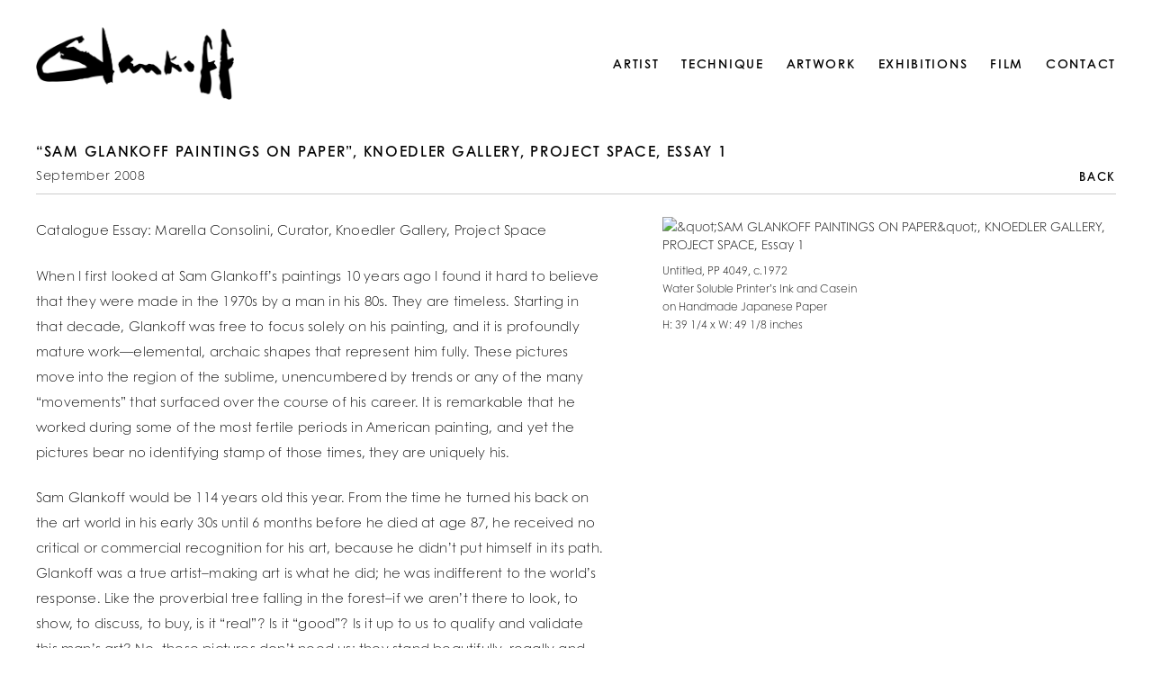

--- FILE ---
content_type: text/html; charset=UTF-8
request_url: https://samglankoff.com/texts/sam-glankoff-paintings-on-paper-knoedler-gallery-project-space-essay-1
body_size: 14643
content:
    <!DOCTYPE html>
    <html lang="en">
    <head>
        <meta charset='utf-8'>
        <meta content='width=device-width, initial-scale=1.0, user-scalable=yes' name='viewport'>

        
        <link rel="stylesheet" href="https://cdnjs.cloudflare.com/ajax/libs/Swiper/4.4.6/css/swiper.min.css"
              integrity="sha256-5l8WteQfd84Jq51ydHtcndbGRvgCVE3D0+s97yV4oms=" crossorigin="anonymous" />

                    <link rel="stylesheet" href="/build/basicLeftBase.bb0ae74c.css">

        
                    <script src="/build/runtime.d94b3b43.js"></script><script src="/build/lazyLoadSwiper.36fa3d0c.js"></script>
        
        
        
                        <meta name="description" content="Sam Glankoff (1894-1982) was a New York-based, American artist whose innovative techniques and contributions to the enduring language of abstract expressionism have earned him a distinct place in the history of modern art.">



<title>&quot;SAM GLANKOFF PAINTINGS ON PAPER&quot;, KNOEDLER GALLERY, PROJECT SPACE, Essay 1 -  - Texts - Sam Glankoff</title>

    <link rel="shortcut icon" href="https://s3.amazonaws.com/files.collageplatform.com.prod/image_cache/favicon/application/6054d049fd21d91d02409422/69b445164aed1cbf58d6ff914889b4e7.png">


	<meta property="og:description" content="Sam Glankoff (1894-1982) was a New York-based, American artist whose innovative techniques and contributions to the enduring language of abstract expressionism have earned him a distinct place in the history of modern art." />

	<meta property="twitter:description" content="Sam Glankoff (1894-1982) was a New York-based, American artist whose innovative techniques and contributions to the enduring language of abstract expressionism have earned him a distinct place in the history of modern art." />

        
        <link rel="stylesheet" type="text/css" href="/style.d0c15598934ae50650b3944b00f5c2ae.css"/>


        
            <script type="text/javascript">
        if (!location.hostname.match(/^www\./)) {
          if (['samglankoff.com'].indexOf(location.hostname) > -1) {
            location.href = location.href.replace(/^(https?:\/\/)/, '$1www.')
          }
        }
    </script>


        <script src="//ajax.googleapis.com/ajax/libs/jquery/1.11.2/jquery.min.js"></script>

        <script src="https://cdnjs.cloudflare.com/ajax/libs/Swiper/4.4.6/js/swiper.min.js"
                integrity="sha256-dl0WVCl8jXMBZfvnMeygnB0+bvqp5wBqqlZ8Wi95lLo=" crossorigin="anonymous"></script>

        <script src="https://cdnjs.cloudflare.com/ajax/libs/justifiedGallery/3.6.5/js/jquery.justifiedGallery.min.js"
                integrity="sha256-rhs3MvT999HOixvXXsaSNWtoiKOfAttIR2dM8QzeVWI=" crossorigin="anonymous"></script>

        <script>window.jQuery || document.write('<script src=\'/build/jquery.8548b367.js\'><\/script>');</script>

                    <script src="/build/jquery.8548b367.js"></script>
            <script src="/build/jquery.nicescroll.min.js.db5e58ee.js"></script>
            <script src="/build/jquery.lazyload.min.js.32226264.js"></script>
            <script src="/build/vendorJS.fffaa30c.js"></script>
        
        <script src="https://cdnjs.cloudflare.com/ajax/libs/jarallax/1.12.4/jarallax.min.js" integrity="sha512-XiIA4eXSY4R7seUKlpZAfPPNz4/2uzQ+ePFfimSk49Rtr/bBngfB6G/sE19ti/tf/pJ2trUbFigKXFZLedm4GQ==" crossorigin="anonymous" referrerpolicy="no-referrer"></script>

                    <script type="text/javascript">
                var langInUrl = false;
                var closeText = "Close";
                var zoomText = "Zoom";
            </script>
        
        <script type="text/javascript">
                        $(document).ready(function () {
                $('body>#supersized, body>#supersized-loader').remove();
            });
            var screens = {
    };
var frontendParams = {
    currentScreen: null,
};


        </script>

                    <script src="/build/headerCompiledJS.3b1cf68a.js"></script>
        
        
        <script src="/build/frontendBase.4818ec01.js"></script>

        
        
                    <script src="/build/smartquotes.c236f893.js"></script>
            <script type="application/javascript">
                $(document).bind("ready ajaxComplete",function() {
                    smartquotes();
                });
            </script>
        
                    <script type="text/javascript" src="/scripts.b89cf72d7c01a1b38889372c5119c680.js"></script>

                <script src="https://www.recaptcha.net/recaptcha/api.js?render=6LfIL6wZAAAAAPw-ECVAkdIFKn-8ZQe8-N_5kUe8"></script>
    </head>
    <body data-email-protected=""
          data-section-key="news"
          data-section-id="5ffcc489568dcc44922ddbd2"
         class="
            ada-compliance                        s-news            detail-page            
        ">
                    <a href="#contentWrapper" id="skipToContent">Skip to content</a>
                <input type="hidden" value="" id="email-protected-header"/>
        <input type="hidden" value="" id="email-protected-description"/>
        <input type="hidden" value="First Name" id="email-protected-first-name-field-text"/>
        <input type="hidden" value="Last Name" id="email-protected-last-name-field-text"/>
        <input type="hidden" value="Email" id="email-protected-email-field-text"/>
        <input type="hidden" value="Subscribe" id="email-protected-subscribe-button-text"/>

                    <header class='main-header
                '>
                <div class='container'>
                    <a class='logo' href='/'><img itemprop="image" class="alt-standard" alt="Sam Glankoff" src="https://s3.amazonaws.com/files.collageplatform.com.prod/application/6054d049fd21d91d02409422/9549cfe8baefbd568c032926f2196415.png" width="220"/></a><nav class='main'><a href="/artist">Artist</a><a href="/technique">Technique</a><a href="/artwork">Artwork</a><a href="/exhibitions">Exhibitions</a><a href="/film">Film</a><a href="/contact">Contact</a></nav><nav class='languages'></nav><div class="mobile-menu-wrapper"><nav class='mobile'><a class="menu" href="#">Menu</a><div class="navlinks"><a href="/artist">Artist</a><a href="/technique">Technique</a><a href="/artwork">Artwork</a><a href="/exhibitions">Exhibitions</a><a href="/film">Film</a><a href="/contact">Contact</a></div></nav></div>
                </div>
            </header>
                <div id="contentWrapper" tabindex="-1" class="contentWrapper">
                    
    <div class='news-details img'>
       <div class='clearfix'>

    
    




                                                                    
<div class="container page-header-container"><header class="section-header divider page-header
                    
                                                            "><div class='item-header'><h1>&quot;SAM GLANKOFF PAINTINGS ON PAPER&quot;, KNOEDLER GALLERY, PROJECT SPACE, Essay 1</h1><h3>September 2008</h3></div><span class='links'><a href='/' class="link-back back-link back">Back</a></span></header></div>
    
        <div class='container'>
                    <div class="image clearfix">
                <img alt="&amp;quot;SAM GLANKOFF PAINTINGS ON PAPER&amp;quot;, KNOEDLER GALLERY, PROJECT SPACE, Essay 1"
                     src='https://static-assets.artlogic.net/w_500,h_500,c_limit/exhibit-e/6054d049fd21d91d02409422/cd68efa157e47c69c1a5ce35af6b1929.png'
                      />
                <div class='caption'><p>Untitled, PP 4049, c.1972<br />
Water Soluble Printer&rsquo;s Ink and Casein<br />
on Handmade Japanese Paper<br />
H: 39 1/4 x W: 49 1/8 inches</p></div>
            </div>
         
        <div class="paragraph-styling details">
            <p>Catalogue Essay: Marella Consolini, Curator,&nbsp;Knoedler Gallery,&nbsp;Project Space</p>

<p>When I first looked at Sam Glankoff&rsquo;s paintings 10 years ago I found it hard to believe that they were made in the 1970s by a man in his 80s. They are timeless. Starting in that decade, Glankoff was free to focus solely on his painting, and it is profoundly mature work&mdash;elemental, archaic shapes that represent him fully. These pictures move into the region of the sublime, unencumbered by trends or any of the many &ldquo;movements&rdquo; that surfaced over the course of his career. It is remarkable that he worked during some of the most fertile periods in American painting, and yet the pictures bear no identifying stamp of those times, they are uniquely his.</p>

<p>Sam Glankoff would be 114 years old this year. From the time he turned his back on the art world in his early 30s until 6 months before he died at age 87, he received no critical or commercial recognition for his art, because he didn&rsquo;t put himself in its path. Glankoff was a true artist&ndash;making art is what he did; he was indifferent to the world&rsquo;s response. Like the proverbial tree falling in the forest&ndash;if we aren&rsquo;t there to look, to show, to discuss, to buy, is it &ldquo;real&rdquo;? Is it &ldquo;good&rdquo;? Is it up to us to qualify and validate this man&rsquo;s art? No, these pictures don&rsquo;t need us; they stand beautifully, regally and independently on their own.</p>

<p>I am delighted to show Sam Glankoff&rsquo;s paintings in Knoedler&rsquo;s Project Space. Though Glankoff is not a living artist, this show fits perfectly with the Project Space&rsquo;s mission to offer exhibition opportunities to under-recognized artists. And the time is right: scholars are casting a fresh eye on artists previously excluded from the canon of 20th century art history who are now being acknowledged for their significant contributions. It has been a privilege to work on this exhibition with Wendy Snyder, Director of the Sam Glankoff Collection. Wendy has steered Glankoff soundly into the 21st century, and I feel certain that Sam is watching, with fascinated horror, as we bring his extraordinary pictures more prominently into view.</p>
            <div class="links">
                                            </div>     
        </div>  
    </div>
</div>
    </div>
                 
            <section id="associations">
                            <div class='associations fixed-font'>
                                                                <div id="related-exhibitions">
                        <div id='exhibitions' class="associations centered">
                                                                                                                                                                                        <div class="associations ">

    
        
        
                                                                    
                    
<div id="exhibitions-grid" class='grid-container custom-grid-container custom-grid'>
            



    

<div class="container "><header class="section-header divider
                    custom-grid
                                                            "><h4>Exhibitions</h4></header></div>
    
    <div id="" class='container fixed-font custom-grid'><div class='entry'>
                                                                        <a href='/exhibitions/sam-glankoff-painting-on-paper'>
                                                                <div class="placeholder">
                        <div class="image">
                                                            <img itemprop="image"  alt='Sam Glankoff: Painting on Paper'
                                     src='https://static-assets.artlogic.net/w_465,h_364,c_lfill/exhibit-e/6054d049fd21d91d02409422/834c90a819dddc3e817b0cefcf3be5a3.jpeg' 
                                     class="rollover-image-out">
                                                                                    </div>
                    </div>
                                                                                                                                                                                                                                                                                                                        <div class="titles" data-categories="Solo Exhibitions">
                    <div class="title">Sam Glankoff: Painting on Paper</div>

                    
                                            <span class="subtitle">Knoedler Project Space, New York</span>
                                                                                                                            <span class="date">
                                November 13, 2008 - January 10, 2009
                            </span>
                                                                                                                                                                                                                                                                                                                                                                            </div>
                                                                                                                                                                                                                </a>                                                                                        </div></div>
</div>
    

</div>
                        </div>
                    </div>
                                    </div>
    
                            </section>   
                 
                        </div>
        
<footer class="divider show2col"><div class="container clearfix"><div class='divider'></div><div class='footer-cols'><div class="footer-col1"><p><a href="mailto:info@samglankoff.com">info@samglankoff.com</a></p></div><div class="footer-col2"><p>&copy;2022 The Sam Glankoff Collection, LLC; all rights reserved.&nbsp;Reproduction in whole or in part, by any means, is prohibited without the expressed permission of copyright holder.</p><p><a href="/site-index">Site Index</a></p></div></div><div class="footer-social"><a href="https://www.instagram.com/samglankoff/" target="_blank"><img itemprop="image" src="https://static-assets.artlogic.net/w_200,h_50,c_limit/exhibit-e/6054d049fd21d91d02409422/5825057106ae9f9361680ac1b6825f9c.png" alt=""/></a><a href="https://www.facebook.com/Glankoff/" target="_blank"><img itemprop="image" src="https://static-assets.artlogic.net/w_200,h_50,c_limit/exhibit-e/6054d049fd21d91d02409422/4dcf1fa56488d1ef2a3d3d620b70604b.png" alt=""/></a></div><span><a href="/site-index" class="footer-siteindex">Site Index</a></span></div></footer>
            </body>
    </html>


--- FILE ---
content_type: text/html; charset=UTF-8
request_url: https://www.samglankoff.com/texts/sam-glankoff-paintings-on-paper-knoedler-gallery-project-space-essay-1
body_size: 14640
content:
    <!DOCTYPE html>
    <html lang="en">
    <head>
        <meta charset='utf-8'>
        <meta content='width=device-width, initial-scale=1.0, user-scalable=yes' name='viewport'>

        
        <link rel="stylesheet" href="https://cdnjs.cloudflare.com/ajax/libs/Swiper/4.4.6/css/swiper.min.css"
              integrity="sha256-5l8WteQfd84Jq51ydHtcndbGRvgCVE3D0+s97yV4oms=" crossorigin="anonymous" />

                    <link rel="stylesheet" href="/build/basicLeftBase.bb0ae74c.css">

        
                    <script src="/build/runtime.d94b3b43.js"></script><script src="/build/lazyLoadSwiper.36fa3d0c.js"></script>
        
        
        
                        <meta name="description" content="Sam Glankoff (1894-1982) was a New York-based, American artist whose innovative techniques and contributions to the enduring language of abstract expressionism have earned him a distinct place in the history of modern art.">



<title>&quot;SAM GLANKOFF PAINTINGS ON PAPER&quot;, KNOEDLER GALLERY, PROJECT SPACE, Essay 1 -  - Texts - Sam Glankoff</title>

    <link rel="shortcut icon" href="https://s3.amazonaws.com/files.collageplatform.com.prod/image_cache/favicon/application/6054d049fd21d91d02409422/69b445164aed1cbf58d6ff914889b4e7.png">


	<meta property="og:description" content="Sam Glankoff (1894-1982) was a New York-based, American artist whose innovative techniques and contributions to the enduring language of abstract expressionism have earned him a distinct place in the history of modern art." />

	<meta property="twitter:description" content="Sam Glankoff (1894-1982) was a New York-based, American artist whose innovative techniques and contributions to the enduring language of abstract expressionism have earned him a distinct place in the history of modern art." />

        
        <link rel="stylesheet" type="text/css" href="/style.d0c15598934ae50650b3944b00f5c2ae.css"/>


        
            <script type="text/javascript">
        if (!location.hostname.match(/^www\./)) {
          if (['samglankoff.com'].indexOf(location.hostname) > -1) {
            location.href = location.href.replace(/^(https?:\/\/)/, '$1www.')
          }
        }
    </script>


        <script src="//ajax.googleapis.com/ajax/libs/jquery/1.11.2/jquery.min.js"></script>

        <script src="https://cdnjs.cloudflare.com/ajax/libs/Swiper/4.4.6/js/swiper.min.js"
                integrity="sha256-dl0WVCl8jXMBZfvnMeygnB0+bvqp5wBqqlZ8Wi95lLo=" crossorigin="anonymous"></script>

        <script src="https://cdnjs.cloudflare.com/ajax/libs/justifiedGallery/3.6.5/js/jquery.justifiedGallery.min.js"
                integrity="sha256-rhs3MvT999HOixvXXsaSNWtoiKOfAttIR2dM8QzeVWI=" crossorigin="anonymous"></script>

        <script>window.jQuery || document.write('<script src=\'/build/jquery.8548b367.js\'><\/script>');</script>

                    <script src="/build/jquery.8548b367.js"></script>
            <script src="/build/jquery.nicescroll.min.js.db5e58ee.js"></script>
            <script src="/build/jquery.lazyload.min.js.32226264.js"></script>
            <script src="/build/vendorJS.fffaa30c.js"></script>
        
        <script src="https://cdnjs.cloudflare.com/ajax/libs/jarallax/1.12.4/jarallax.min.js" integrity="sha512-XiIA4eXSY4R7seUKlpZAfPPNz4/2uzQ+ePFfimSk49Rtr/bBngfB6G/sE19ti/tf/pJ2trUbFigKXFZLedm4GQ==" crossorigin="anonymous" referrerpolicy="no-referrer"></script>

                    <script type="text/javascript">
                var langInUrl = false;
                var closeText = "Close";
                var zoomText = "Zoom";
            </script>
        
        <script type="text/javascript">
                        $(document).ready(function () {
                $('body>#supersized, body>#supersized-loader').remove();
            });
            var screens = {
    };
var frontendParams = {
    currentScreen: null,
};


        </script>

                    <script src="/build/headerCompiledJS.3b1cf68a.js"></script>
        
        
        <script src="/build/frontendBase.4818ec01.js"></script>

        
        
                    <script src="/build/smartquotes.c236f893.js"></script>
            <script type="application/javascript">
                $(document).bind("ready ajaxComplete",function() {
                    smartquotes();
                });
            </script>
        
                    <script type="text/javascript" src="/scripts.b89cf72d7c01a1b38889372c5119c680.js"></script>

                <script src="https://www.recaptcha.net/recaptcha/api.js?render=6LfIL6wZAAAAAPw-ECVAkdIFKn-8ZQe8-N_5kUe8"></script>
    </head>
    <body data-email-protected=""
          data-section-key="news"
          data-section-id="5ffcc489568dcc44922ddbd2"
         class="
            ada-compliance                        s-news            detail-page            
        ">
                    <a href="#contentWrapper" id="skipToContent">Skip to content</a>
                <input type="hidden" value="" id="email-protected-header"/>
        <input type="hidden" value="" id="email-protected-description"/>
        <input type="hidden" value="First Name" id="email-protected-first-name-field-text"/>
        <input type="hidden" value="Last Name" id="email-protected-last-name-field-text"/>
        <input type="hidden" value="Email" id="email-protected-email-field-text"/>
        <input type="hidden" value="Subscribe" id="email-protected-subscribe-button-text"/>

                    <header class='main-header
                '>
                <div class='container'>
                    <a class='logo' href='/'><img itemprop="image" class="alt-standard" alt="Sam Glankoff" src="https://s3.amazonaws.com/files.collageplatform.com.prod/application/6054d049fd21d91d02409422/9549cfe8baefbd568c032926f2196415.png" width="220"/></a><nav class='main'><a href="/artist">Artist</a><a href="/technique">Technique</a><a href="/artwork">Artwork</a><a href="/exhibitions">Exhibitions</a><a href="/film">Film</a><a href="/contact">Contact</a></nav><nav class='languages'></nav><div class="mobile-menu-wrapper"><nav class='mobile'><a class="menu" href="#">Menu</a><div class="navlinks"><a href="/artist">Artist</a><a href="/technique">Technique</a><a href="/artwork">Artwork</a><a href="/exhibitions">Exhibitions</a><a href="/film">Film</a><a href="/contact">Contact</a></div></nav></div>
                </div>
            </header>
                <div id="contentWrapper" tabindex="-1" class="contentWrapper">
                    
    <div class='news-details img'>
       <div class='clearfix'>

    
    




                                                                    
<div class="container page-header-container"><header class="section-header divider page-header
                    
                                                            "><div class='item-header'><h1>&quot;SAM GLANKOFF PAINTINGS ON PAPER&quot;, KNOEDLER GALLERY, PROJECT SPACE, Essay 1</h1><h3>September 2008</h3></div><span class='links'><a href='/' class="link-back back-link back">Back</a></span></header></div>
    
        <div class='container'>
                    <div class="image clearfix">
                <img alt="&amp;quot;SAM GLANKOFF PAINTINGS ON PAPER&amp;quot;, KNOEDLER GALLERY, PROJECT SPACE, Essay 1"
                     src='https://static-assets.artlogic.net/w_500,h_500,c_limit/exhibit-e/6054d049fd21d91d02409422/cd68efa157e47c69c1a5ce35af6b1929.png'
                      />
                <div class='caption'><p>Untitled, PP 4049, c.1972<br />
Water Soluble Printer&rsquo;s Ink and Casein<br />
on Handmade Japanese Paper<br />
H: 39 1/4 x W: 49 1/8 inches</p></div>
            </div>
         
        <div class="paragraph-styling details">
            <p>Catalogue Essay: Marella Consolini, Curator,&nbsp;Knoedler Gallery,&nbsp;Project Space</p>

<p>When I first looked at Sam Glankoff&rsquo;s paintings 10 years ago I found it hard to believe that they were made in the 1970s by a man in his 80s. They are timeless. Starting in that decade, Glankoff was free to focus solely on his painting, and it is profoundly mature work&mdash;elemental, archaic shapes that represent him fully. These pictures move into the region of the sublime, unencumbered by trends or any of the many &ldquo;movements&rdquo; that surfaced over the course of his career. It is remarkable that he worked during some of the most fertile periods in American painting, and yet the pictures bear no identifying stamp of those times, they are uniquely his.</p>

<p>Sam Glankoff would be 114 years old this year. From the time he turned his back on the art world in his early 30s until 6 months before he died at age 87, he received no critical or commercial recognition for his art, because he didn&rsquo;t put himself in its path. Glankoff was a true artist&ndash;making art is what he did; he was indifferent to the world&rsquo;s response. Like the proverbial tree falling in the forest&ndash;if we aren&rsquo;t there to look, to show, to discuss, to buy, is it &ldquo;real&rdquo;? Is it &ldquo;good&rdquo;? Is it up to us to qualify and validate this man&rsquo;s art? No, these pictures don&rsquo;t need us; they stand beautifully, regally and independently on their own.</p>

<p>I am delighted to show Sam Glankoff&rsquo;s paintings in Knoedler&rsquo;s Project Space. Though Glankoff is not a living artist, this show fits perfectly with the Project Space&rsquo;s mission to offer exhibition opportunities to under-recognized artists. And the time is right: scholars are casting a fresh eye on artists previously excluded from the canon of 20th century art history who are now being acknowledged for their significant contributions. It has been a privilege to work on this exhibition with Wendy Snyder, Director of the Sam Glankoff Collection. Wendy has steered Glankoff soundly into the 21st century, and I feel certain that Sam is watching, with fascinated horror, as we bring his extraordinary pictures more prominently into view.</p>
            <div class="links">
                                            </div>     
        </div>  
    </div>
</div>
    </div>
                 
            <section id="associations">
                            <div class='associations fixed-font'>
                                                                <div id="related-exhibitions">
                        <div id='exhibitions' class="associations centered">
                                                                                                                                                                                        <div class="associations ">

    
        
        
                                                                    
                    
<div id="exhibitions-grid" class='grid-container custom-grid-container custom-grid'>
            



    

<div class="container "><header class="section-header divider
                    custom-grid
                                                            "><h4>Exhibitions</h4></header></div>
    
    <div id="" class='container fixed-font custom-grid'><div class='entry'>
                                                                        <a href='/exhibitions/sam-glankoff-painting-on-paper'>
                                                                <div class="placeholder">
                        <div class="image">
                                                            <img itemprop="image"  alt='Sam Glankoff: Painting on Paper'
                                     src='https://static-assets.artlogic.net/w_465,h_364,c_lfill/exhibit-e/6054d049fd21d91d02409422/834c90a819dddc3e817b0cefcf3be5a3.jpeg' 
                                     class="rollover-image-out">
                                                                                    </div>
                    </div>
                                                                                                                                                                                                                                                                                                                        <div class="titles" data-categories="Solo Exhibitions">
                    <div class="title">Sam Glankoff: Painting on Paper</div>

                    
                                            <span class="subtitle">Knoedler Project Space, New York</span>
                                                                                                                            <span class="date">
                                November 13, 2008 - January 10, 2009
                            </span>
                                                                                                                                                                                                                                                                                                                                                                            </div>
                                                                                                                                                                                                                </a>                                                                                        </div></div>
</div>
    

</div>
                        </div>
                    </div>
                                    </div>
    
                            </section>   
                 
                        </div>
        
<footer class="divider show2col"><div class="container clearfix"><div class='divider'></div><div class='footer-cols'><div class="footer-col1"><p><a href="mailto:info@samglankoff.com">info@samglankoff.com</a></p></div><div class="footer-col2"><p>&copy;2022 The Sam Glankoff Collection, LLC; all rights reserved.&nbsp;Reproduction in whole or in part, by any means, is prohibited without the expressed permission of copyright holder.</p><p><a href="/site-index">Site Index</a></p></div></div><div class="footer-social"><a href="https://www.instagram.com/samglankoff/" target="_blank"><img itemprop="image" src="https://static-assets.artlogic.net/w_200,h_50,c_limit/exhibit-e/6054d049fd21d91d02409422/5825057106ae9f9361680ac1b6825f9c.png" alt=""/></a><a href="https://www.facebook.com/Glankoff/" target="_blank"><img itemprop="image" src="https://static-assets.artlogic.net/w_200,h_50,c_limit/exhibit-e/6054d049fd21d91d02409422/4dcf1fa56488d1ef2a3d3d620b70604b.png" alt=""/></a></div><span><a href="/site-index" class="footer-siteindex">Site Index</a></span></div></footer>
            </body>
    </html>


--- FILE ---
content_type: text/css; charset=UTF-8
request_url: https://www.samglankoff.com/style.d0c15598934ae50650b3944b00f5c2ae.css
body_size: 70507
content:

.container {
    max-width: 1500px;
}

                        
    
    

    


.custom-grid .entry {
    width: 31%;
    margin-right: 3.5%;
    margin-bottom: 60px;
    display: inline-block;
    vertical-align: top;
}


.custom-grid .entry:nth-child(3n+3) {
    margin-right: 0;
} 

.custom-grid .entry .placeholder {
    padding-top: 78.279569892473%;
    background: inherit;
}

.custom-grid .entry .placeholder .image img {
    max-height: 100%;
    max-width: 100%;
        padding: 0;
        position: absolute;
    top: auto;
    right: auto;
    bottom: 0;
    left: 0;    
    
}


                                                                                                            
    


    


.custom-grid-artwork .entry {
    width: 23%;
    margin-right: 2.6666666666667%;
    margin-bottom: 60px;
    display: inline-block;
    vertical-align: top;
}


.custom-grid-artwork .entry:nth-child(4n+4) {
    margin-right: 0;
} 

.custom-grid-artwork .entry .placeholder {
    padding-top: 78.260869565217%;
    background: inherit;
}

.custom-grid-artwork .entry .placeholder .image img {
    max-height: 100%;
    max-width: 100%;
        padding: 0;
        position: absolute;
    top: auto;
    right: auto;
    bottom: 0;
    left: 0;    
    
}


                                                                                            
    


    


.custom-grid-commercial-work .entry {
    width: 23.333333333333%;
    margin-right: 2.2222222222222%;
    margin-bottom: 40px;
    display: inline-block;
    vertical-align: top;
}


.custom-grid-commercial-work .entry:nth-child(4n+4) {
    margin-right: 0;
} 

.custom-grid-commercial-work .entry .placeholder {
    padding-top: 85.714285714286%;
    background: inherit;
}

.custom-grid-commercial-work .entry .placeholder .image img {
    max-height: 100%;
    max-width: 100%;
        padding: 0;
        position: absolute;
    top: 0;
    right: 0;
    bottom: 0;
    left: 0;
    
}


                                                                                                                            
    


    


.custom-grid-illustration .entry {
    width: 23.333333333333%;
    margin-right: 2.2222222222222%;
    margin-bottom: 40px;
    display: inline-block;
    vertical-align: top;
}


.custom-grid-illustration .entry:nth-child(4n+4) {
    margin-right: 0;
} 

.custom-grid-illustration .entry .placeholder {
    padding-top: 85.714285714286%;
    background: inherit;
}

.custom-grid-illustration .entry .placeholder .image img {
    max-height: 100%;
    max-width: 100%;
        padding: 0;
        position: absolute;
    top: auto;
    right: auto;
    bottom: 0;
    left: 0;    
    
}


                                                                                            
    


    


.custom-grid-publications .entry {
    width: 23%;
    margin-right: 2.6666666666667%;
    margin-bottom: 60px;
    display: inline-block;
    vertical-align: top;
}


.custom-grid-publications .entry:nth-child(4n+4) {
    margin-right: 0;
} 

.custom-grid-publications .entry .placeholder {
    padding-top: 100%;
    background: inherit;
}

.custom-grid-publications .entry .placeholder .image img {
    max-height: 100%;
    max-width: 100%;
        padding: 0;
        position: absolute;
    top: auto;
    right: auto;
    bottom: 0;
    left: 0;    
    
}


                                                                                                                                                                                                                    
    
    
    
    

@media all and (max-width: 768px) {

.custom-grid .entry {
    width: 46.5%;
    margin-right: 7%;
    margin-bottom: 60px;
    display: inline-block;
    vertical-align: top;
}

        .custom-grid .entry:nth-child(3n+3){
        margin-right: 7%;
    }
        .custom-grid .entry:nth-child(2n+2){
        margin-right: 7%;
    }
        .custom-grid .entry:nth-child(2n+2){
        margin-right: 7%;
    }
        .custom-grid .entry:nth-child(1n+1){
        margin-right: 7%;
    }
        

.custom-grid .entry:nth-child(2n+2) {
    margin-right: 0;
} 

.custom-grid .entry .placeholder {
    padding-top: 78.279569892473%;
    background: inherit;
}

.custom-grid .entry .placeholder .image img {
    max-height: 100%;
    max-width: 100%;
        padding: 0;
        position: absolute;
    top: auto;
    right: auto;
    bottom: 0;
    left: 0;    
    
}

}

                                                                                                            
    

    
    

@media all and (max-width: 768px) {

.custom-grid-artwork .entry {
    width: 30.666666666667%;
    margin-right: 4%;
    margin-bottom: 60px;
    display: inline-block;
    vertical-align: top;
}

        .custom-grid-artwork .entry:nth-child(4n+4){
        margin-right: 4%;
    }
        .custom-grid-artwork .entry:nth-child(3n+3){
        margin-right: 4%;
    }
        .custom-grid-artwork .entry:nth-child(2n+2){
        margin-right: 4%;
    }
        .custom-grid-artwork .entry:nth-child(1n+1){
        margin-right: 4%;
    }
        

.custom-grid-artwork .entry:nth-child(3n+3) {
    margin-right: 0;
} 

.custom-grid-artwork .entry .placeholder {
    padding-top: 78.260869565217%;
    background: inherit;
}

.custom-grid-artwork .entry .placeholder .image img {
    max-height: 100%;
    max-width: 100%;
        padding: 0;
        position: absolute;
    top: auto;
    right: auto;
    bottom: 0;
    left: 0;    
    
}

}

                                                                                            
    

    
    

@media all and (max-width: 768px) {

.custom-grid-commercial-work .entry {
    width: 31.111111111111%;
    margin-right: 3.3333333333333%;
    margin-bottom: 40px;
    display: inline-block;
    vertical-align: top;
}

        .custom-grid-commercial-work .entry:nth-child(4n+4){
        margin-right: 3.3333333333333%;
    }
        .custom-grid-commercial-work .entry:nth-child(3n+3){
        margin-right: 3.3333333333333%;
    }
        .custom-grid-commercial-work .entry:nth-child(2n+2){
        margin-right: 3.3333333333333%;
    }
        .custom-grid-commercial-work .entry:nth-child(3n+3){
        margin-right: 3.3333333333333%;
    }
        

.custom-grid-commercial-work .entry:nth-child(3n+3) {
    margin-right: 0;
} 

.custom-grid-commercial-work .entry .placeholder {
    padding-top: 85.714285714286%;
    background: inherit;
}

.custom-grid-commercial-work .entry .placeholder .image img {
    max-height: 100%;
    max-width: 100%;
        padding: 0;
        position: absolute;
    top: 0;
    right: 0;
    bottom: 0;
    left: 0;
    
}

}

                                                                                                                            
    

    
    

@media all and (max-width: 768px) {

.custom-grid-illustration .entry {
    width: 31.111111111111%;
    margin-right: 3.3333333333333%;
    margin-bottom: 40px;
    display: inline-block;
    vertical-align: top;
}

        .custom-grid-illustration .entry:nth-child(4n+4){
        margin-right: 3.3333333333333%;
    }
        .custom-grid-illustration .entry:nth-child(3n+3){
        margin-right: 3.3333333333333%;
    }
        .custom-grid-illustration .entry:nth-child(2n+2){
        margin-right: 3.3333333333333%;
    }
        .custom-grid-illustration .entry:nth-child(3n+3){
        margin-right: 3.3333333333333%;
    }
        

.custom-grid-illustration .entry:nth-child(3n+3) {
    margin-right: 0;
} 

.custom-grid-illustration .entry .placeholder {
    padding-top: 85.714285714286%;
    background: inherit;
}

.custom-grid-illustration .entry .placeholder .image img {
    max-height: 100%;
    max-width: 100%;
        padding: 0;
        position: absolute;
    top: auto;
    right: auto;
    bottom: 0;
    left: 0;    
    
}

}

                                                                                            
    

    
    

@media all and (max-width: 768px) {

.custom-grid-publications .entry {
    width: 30.666666666667%;
    margin-right: 4%;
    margin-bottom: 60px;
    display: inline-block;
    vertical-align: top;
}

        .custom-grid-publications .entry:nth-child(4n+4){
        margin-right: 4%;
    }
        .custom-grid-publications .entry:nth-child(3n+3){
        margin-right: 4%;
    }
        .custom-grid-publications .entry:nth-child(2n+2){
        margin-right: 4%;
    }
        .custom-grid-publications .entry:nth-child(1n+1){
        margin-right: 4%;
    }
        

.custom-grid-publications .entry:nth-child(3n+3) {
    margin-right: 0;
} 

.custom-grid-publications .entry .placeholder {
    padding-top: 100%;
    background: inherit;
}

.custom-grid-publications .entry .placeholder .image img {
    max-height: 100%;
    max-width: 100%;
        padding: 0;
        position: absolute;
    top: auto;
    right: auto;
    bottom: 0;
    left: 0;    
    
}

}

                                                                                                                                                                                                                    
    
    
    
    

@media all and (max-width: 600px) {

.custom-grid .entry {
    width: 46.5%;
    margin-right: 7%;
    margin-bottom: 60px;
    display: inline-block;
    vertical-align: top;
}

        .custom-grid .entry:nth-child(3n+3){
        margin-right: 7%;
    }
        .custom-grid .entry:nth-child(2n+2){
        margin-right: 7%;
    }
        .custom-grid .entry:nth-child(2n+2){
        margin-right: 7%;
    }
        .custom-grid .entry:nth-child(1n+1){
        margin-right: 7%;
    }
        

.custom-grid .entry:nth-child(2n+2) {
    margin-right: 0;
} 

.custom-grid .entry .placeholder {
    padding-top: 78.279569892473%;
    background: inherit;
}

.custom-grid .entry .placeholder .image img {
    max-height: 100%;
    max-width: 100%;
        padding: 0;
        position: absolute;
    top: auto;
    right: auto;
    bottom: 0;
    left: 0;    
    
}

}

                                                                                                            
    

    
    

@media all and (max-width: 600px) {

.custom-grid-artwork .entry {
    width: 46%;
    margin-right: 8%;
    margin-bottom: 60px;
    display: inline-block;
    vertical-align: top;
}

        .custom-grid-artwork .entry:nth-child(4n+4){
        margin-right: 8%;
    }
        .custom-grid-artwork .entry:nth-child(3n+3){
        margin-right: 8%;
    }
        .custom-grid-artwork .entry:nth-child(2n+2){
        margin-right: 8%;
    }
        .custom-grid-artwork .entry:nth-child(1n+1){
        margin-right: 8%;
    }
        

.custom-grid-artwork .entry:nth-child(2n+2) {
    margin-right: 0;
} 

.custom-grid-artwork .entry .placeholder {
    padding-top: 78.260869565217%;
    background: inherit;
}

.custom-grid-artwork .entry .placeholder .image img {
    max-height: 100%;
    max-width: 100%;
        padding: 0;
        position: absolute;
    top: auto;
    right: auto;
    bottom: 0;
    left: 0;    
    
}

}

                                                                                            
    

    
    

@media all and (max-width: 600px) {

.custom-grid-commercial-work .entry {
    width: 46.666666666667%;
    margin-right: 6.6666666666667%;
    margin-bottom: 40px;
    display: inline-block;
    vertical-align: top;
}

        .custom-grid-commercial-work .entry:nth-child(4n+4){
        margin-right: 6.6666666666667%;
    }
        .custom-grid-commercial-work .entry:nth-child(3n+3){
        margin-right: 6.6666666666667%;
    }
        .custom-grid-commercial-work .entry:nth-child(2n+2){
        margin-right: 6.6666666666667%;
    }
        .custom-grid-commercial-work .entry:nth-child(3n+3){
        margin-right: 6.6666666666667%;
    }
        

.custom-grid-commercial-work .entry:nth-child(2n+2) {
    margin-right: 0;
} 

.custom-grid-commercial-work .entry .placeholder {
    padding-top: 85.714285714286%;
    background: inherit;
}

.custom-grid-commercial-work .entry .placeholder .image img {
    max-height: 100%;
    max-width: 100%;
        padding: 0;
        position: absolute;
    top: 0;
    right: 0;
    bottom: 0;
    left: 0;
    
}

}

                                                                                                                            
    

    
    

@media all and (max-width: 600px) {

.custom-grid-illustration .entry {
    width: 46.666666666667%;
    margin-right: 6.6666666666667%;
    margin-bottom: 40px;
    display: inline-block;
    vertical-align: top;
}

        .custom-grid-illustration .entry:nth-child(4n+4){
        margin-right: 6.6666666666667%;
    }
        .custom-grid-illustration .entry:nth-child(3n+3){
        margin-right: 6.6666666666667%;
    }
        .custom-grid-illustration .entry:nth-child(2n+2){
        margin-right: 6.6666666666667%;
    }
        .custom-grid-illustration .entry:nth-child(3n+3){
        margin-right: 6.6666666666667%;
    }
        

.custom-grid-illustration .entry:nth-child(2n+2) {
    margin-right: 0;
} 

.custom-grid-illustration .entry .placeholder {
    padding-top: 85.714285714286%;
    background: inherit;
}

.custom-grid-illustration .entry .placeholder .image img {
    max-height: 100%;
    max-width: 100%;
        padding: 0;
        position: absolute;
    top: auto;
    right: auto;
    bottom: 0;
    left: 0;    
    
}

}

                                                                                            
    

    
    

@media all and (max-width: 600px) {

.custom-grid-publications .entry {
    width: 46%;
    margin-right: 8%;
    margin-bottom: 60px;
    display: inline-block;
    vertical-align: top;
}

        .custom-grid-publications .entry:nth-child(4n+4){
        margin-right: 8%;
    }
        .custom-grid-publications .entry:nth-child(3n+3){
        margin-right: 8%;
    }
        .custom-grid-publications .entry:nth-child(2n+2){
        margin-right: 8%;
    }
        .custom-grid-publications .entry:nth-child(1n+1){
        margin-right: 8%;
    }
        

.custom-grid-publications .entry:nth-child(2n+2) {
    margin-right: 0;
} 

.custom-grid-publications .entry .placeholder {
    padding-top: 100%;
    background: inherit;
}

.custom-grid-publications .entry .placeholder .image img {
    max-height: 100%;
    max-width: 100%;
        padding: 0;
        position: absolute;
    top: auto;
    right: auto;
    bottom: 0;
    left: 0;    
    
}

}

                                                                                                                                                                                                                    
    
    
    
        

@media all and (max-width: 400px) {

.custom-grid .entry {
    width: 100%;
    margin-right: 0%;
    margin-bottom: 60px;
    display: inline-block;
    vertical-align: top;
}

        .custom-grid .entry:nth-child(3n+3){
        margin-right: 0%;
    }
        .custom-grid .entry:nth-child(2n+2){
        margin-right: 0%;
    }
        .custom-grid .entry:nth-child(2n+2){
        margin-right: 0%;
    }
        .custom-grid .entry:nth-child(1n+1){
        margin-right: 0%;
    }
        

.custom-grid .entry:nth-child(1n+1) {
    margin-right: 0;
} 

.custom-grid .entry .placeholder {
    padding-top: 78.279569892473%;
    background: inherit;
}

.custom-grid .entry .placeholder .image img {
    max-height: 100%;
    max-width: 100%;
        padding: 0;
        position: absolute;
    top: auto;
    right: auto;
    bottom: 0;
    left: 0;    
    
}

}

                                                                                                            
    

    
        

@media all and (max-width: 400px) {

.custom-grid-artwork .entry {
    width: 100%;
    margin-right: 0%;
    margin-bottom: 60px;
    display: inline-block;
    vertical-align: top;
}

        .custom-grid-artwork .entry:nth-child(4n+4){
        margin-right: 0%;
    }
        .custom-grid-artwork .entry:nth-child(3n+3){
        margin-right: 0%;
    }
        .custom-grid-artwork .entry:nth-child(2n+2){
        margin-right: 0%;
    }
        .custom-grid-artwork .entry:nth-child(1n+1){
        margin-right: 0%;
    }
        

.custom-grid-artwork .entry:nth-child(1n+1) {
    margin-right: 0;
} 

.custom-grid-artwork .entry .placeholder {
    padding-top: 78.260869565217%;
    background: inherit;
}

.custom-grid-artwork .entry .placeholder .image img {
    max-height: 100%;
    max-width: 100%;
        padding: 0;
        position: absolute;
    top: auto;
    right: auto;
    bottom: 0;
    left: 0;    
    
}

}

                                                                                            
    

    
    

@media all and (max-width: 400px) {

.custom-grid-commercial-work .entry {
    width: 31.111111111111%;
    margin-right: 3.3333333333333%;
    margin-bottom: 40px;
    display: inline-block;
    vertical-align: top;
}

        .custom-grid-commercial-work .entry:nth-child(4n+4){
        margin-right: 3.3333333333333%;
    }
        .custom-grid-commercial-work .entry:nth-child(3n+3){
        margin-right: 3.3333333333333%;
    }
        .custom-grid-commercial-work .entry:nth-child(2n+2){
        margin-right: 3.3333333333333%;
    }
        .custom-grid-commercial-work .entry:nth-child(3n+3){
        margin-right: 3.3333333333333%;
    }
        

.custom-grid-commercial-work .entry:nth-child(3n+3) {
    margin-right: 0;
} 

.custom-grid-commercial-work .entry .placeholder {
    padding-top: 85.714285714286%;
    background: inherit;
}

.custom-grid-commercial-work .entry .placeholder .image img {
    max-height: 100%;
    max-width: 100%;
        padding: 0;
        position: absolute;
    top: 0;
    right: 0;
    bottom: 0;
    left: 0;
    
}

}

                                                                                                                            
    

    
    

@media all and (max-width: 400px) {

.custom-grid-illustration .entry {
    width: 31.111111111111%;
    margin-right: 3.3333333333333%;
    margin-bottom: 40px;
    display: inline-block;
    vertical-align: top;
}

        .custom-grid-illustration .entry:nth-child(4n+4){
        margin-right: 3.3333333333333%;
    }
        .custom-grid-illustration .entry:nth-child(3n+3){
        margin-right: 3.3333333333333%;
    }
        .custom-grid-illustration .entry:nth-child(2n+2){
        margin-right: 3.3333333333333%;
    }
        .custom-grid-illustration .entry:nth-child(3n+3){
        margin-right: 3.3333333333333%;
    }
        

.custom-grid-illustration .entry:nth-child(3n+3) {
    margin-right: 0;
} 

.custom-grid-illustration .entry .placeholder {
    padding-top: 85.714285714286%;
    background: inherit;
}

.custom-grid-illustration .entry .placeholder .image img {
    max-height: 100%;
    max-width: 100%;
        padding: 0;
        position: absolute;
    top: auto;
    right: auto;
    bottom: 0;
    left: 0;    
    
}

}

                                                                                            
    

    
        

@media all and (max-width: 400px) {

.custom-grid-publications .entry {
    width: 100%;
    margin-right: 0%;
    margin-bottom: 60px;
    display: inline-block;
    vertical-align: top;
}

        .custom-grid-publications .entry:nth-child(4n+4){
        margin-right: 0%;
    }
        .custom-grid-publications .entry:nth-child(3n+3){
        margin-right: 0%;
    }
        .custom-grid-publications .entry:nth-child(2n+2){
        margin-right: 0%;
    }
        .custom-grid-publications .entry:nth-child(1n+1){
        margin-right: 0%;
    }
        

.custom-grid-publications .entry:nth-child(1n+1) {
    margin-right: 0;
} 

.custom-grid-publications .entry .placeholder {
    padding-top: 100%;
    background: inherit;
}

.custom-grid-publications .entry .placeholder .image img {
    max-height: 100%;
    max-width: 100%;
        padding: 0;
        position: absolute;
    top: auto;
    right: auto;
    bottom: 0;
    left: 0;    
    
}

}

                                                                                                                                                                                                    

/* -------------------------------------------------------------------------- */
/* CUSTOM CSS */
/* -------------------------------------------------------------------------- */
@import url("http://fast.fonts.net/t/1.css?apiType=css&projectid=730c88e5-046f-4e16-9fa7-1b6884e793d0");

@font-face{
    /*font-family:"Century Gothic W02 Light";*/
    font-family:"Century Gothic";    
    src:url("https://s3.amazonaws.com/files.collageplatform.com.prod/application/6054d049fd21d91d02409422/5fbb03cf-c23c-4b9f-904f-1906599076c5.woff2") format("woff2"),url("https://s3.amazonaws.com/files.collageplatform.com.prod/application/6054d049fd21d91d02409422/639c5d6b-009e-4bc4-a9c8-f80bea4f6d8e.woff") format("woff");
    font-weight: 300;
    font-style: normal;
}
@font-face{
    /*font-family:"Century Gothic W02 Light Itali";*/
    font-family:"Century Gothic";    
    src:url("https://s3.amazonaws.com/files.collageplatform.com.prod/application/6054d049fd21d91d02409422/f1d56c54-13de-413b-9c3d-0ad0d3d80c76.woff2") format("woff2"),url("https://s3.amazonaws.com/files.collageplatform.com.prod/application/6054d049fd21d91d02409422/e54a1f91-2bbf-4010-8dbf-7a016246d43e.woff") format("woff");
    font-weight: 300;
    font-style: italic;
}
@font-face{
    /*font-family:"Century Gothic W02 Regular";*/
    font-family:"Century Gothic";    
    src:url("https://s3.amazonaws.com/files.collageplatform.com.prod/application/6054d049fd21d91d02409422/a68ab1c5-f33d-49f4-a14a-efc4619b5737.woff2") format("woff2"),url("https://s3.amazonaws.com/files.collageplatform.com.prod/application/6054d049fd21d91d02409422/4eb9c787-a43f-4a8c-91a0-6596c6c03fdc.woff") format("woff");
    font-weight: 400;
    font-style: normal;
}
@font-face{
    /*font-family:"Century Gothic W02 Italic";*/
    font-family:"Century Gothic";    
    src:url("https://s3.amazonaws.com/files.collageplatform.com.prod/application/6054d049fd21d91d02409422/45a5d9c5-3066-4cd6-aae5-52931c39951d.woff2") format("woff2"),url("https://s3.amazonaws.com/files.collageplatform.com.prod/application/6054d049fd21d91d02409422/3a7dedb4-7c04-45ac-89db-b4a02a1997cd.woff") format("woff");
    font-weight: 400;
    font-style: italic;
}
@font-face{
    /*font-family:"Century Gothic W02 SemiBold";*/
    font-family:"Century Gothic";    
    src:url("https://s3.amazonaws.com/files.collageplatform.com.prod/application/6054d049fd21d91d02409422/2305875b-fc7b-4895-8924-0705df32d9f8.woff2") format("woff2"),url("https://s3.amazonaws.com/files.collageplatform.com.prod/application/6054d049fd21d91d02409422/c26603ca-932a-4534-8d83-0a21419be211.woff") format("woff");
    font-weight: 700;
    font-style: normal;
}
@font-face{
    /*font-family:"Century Gothic W02 SemiBold It";*/
    font-family:"Century Gothic";    
    src:url("https://s3.amazonaws.com/files.collageplatform.com.prod/application/6054d049fd21d91d02409422/0081f045-67e5-45da-9495-2291ed1ac015.woff2") format("woff2"),url("https://s3.amazonaws.com/files.collageplatform.com.prod/application/6054d049fd21d91d02409422/0e010e1a-7685-4170-83f4-ba0e7746abc8.woff") format("woff");
    font-weight: 700;
    font-style: italic;
}

HTML,body{
    font: 14px 'Century Gothic', sans-serif;
    line-height:normal;
    font-weight:300;
    letter-spacing:0;
    background: #ffffff; color: #000000;
}

.paragraph-styling p{
    font-size:15px;
    line-height:1.9;
    margin-bottom:1.5em;
    letter-spacing:.2px;
}



/* -------------------------------------- */
/* HOVER STATES */
/* -------------------------------------- */
a{color:#808080;}
a:hover{color:#000000;}
/*a:hover h1, a:hover .title{ color:#757575 !important;}*/

/* -------------------------------------- */
/* SELECTION COLOR */
/* -------------------------------------- */
::selection {color:#ffffff;background:#000000;}
::-moz-selection {color:#ffffff;background:#000000;}
.lightOnDarkText {-webkit-font-smoothing: antialiased; -moz-osx-font-smoothing: grayscale;}
.forceDefaultOSX{-webkit-font-smoothing: subpixel-antialiased;}

/* -------------------------------------- */
/* REMOVE EXTRANEOUS SPACING */
/* -------------------------------------- */
.exhibitions.home .headers,
.exhibitions.home .medium .headers,
.exhibitions.home .small .headers{padding-top: 0;}
.image img{display:block;}
.inquireBox img {display:block;}
.grid {line-height:unset;}

/* -------------------------------------- */
/* SPACE BELOW ALL THUMBNAILS */
/* -------------------------------------- */
.placeholder, .thumb{ 
    margin-bottom:10px !important;
}

/* -------------------------------------- */
/* RESET H1 H2 H3 H4 TITLE SUB DATE */
/* -------------------------------------- */
.entries.fixed-font .title, 
.entries.fixed-font .titles, 
.entries.fixed-font .date, 
.entries.fixed-font .subtitle, 


h1, h2, h3, h4, .title, .subtitle, .date,
.exhibitions h1,
.exhibitions .medium h1,
.news .list h1,
.news h1, .news h2, .news h3,
.press .title,
.item-header h1, header h1
{
    font-size:inherit;
    line-height:inherit;
    text-transform:initial;
    letter-spacing:inherit;
    color:#000000;
    padding:0 0 0 0; /*DO NOT CHANGE - MOBILE WILL OVEWRITE*/
    margin: 0 0 0 0;
}
/* -------------------------------------- */
/* RESET LINE-HEIGHTS */
/* -------------------------------------- */
.links a, .links a:last-of-type 
{
    line-height:inherit;
}
/* -------------------------------------- */
/* LINKS A */
/* -------------------------------------- */
.links a{
    font-size:13px;
    text-transform:uppercase;
    letter-spacing:.6px;
}
/* -------------------------------------- */
/* CAPTIONS */
/* -------------------------------------- */
.caption-snippet p,
.caption p,
.image .caption p {
    font-size: 12px;
    line-height: 1.7;
    margin-bottom:0;
}

.text-one-column-with-image.banner-image .caption,
.caption {
    margin-top:10px;
}

/* -------------------------------------- */
/* SUMMARY */
/* -------------------------------------- */
.summary{
    padding-top:1em;
}
.summary p{
    margin-bottom:1em;
}

/* -------------------------------------- */
/* BACK */
/* -------------------------------------- */
a.back{
    font-weight:700;
    text-transform:uppercase;
    letter-spacing:1.7px;
    color:#000000;
}
a.back:hover{
    color:#808080;
}

/* ------------------------------------------------------- */
/* MAIN-HEADER */
/* ------------------------------------------------------- */
.main-header{
    padding-top: 30px;
    padding-bottom: 40px;
    /*background: rgba(255,255,255,.2);*/
    /*background-image: linear-gradient(-180deg, #EEEEEE 0%, #FFFFFF 50%);*/
    /*box-shadow: 0 0 50px 50px rgba(0,0,0,0.05);*/
}
.main-header .container{
    max-width:100%;    
}
.main-header nav,
.main-header .logo span,
.main-header nav a{
    font-size:inherit;
    letter-spacing:1.7px;
    font-weight:700;
}
.main-header nav.main{
    padding-top:30px;
}

.main-header nav {line-height: inherit;}
/*.main-header nav a {margin-left: 20px}*/
.main-header .logo span{color:#000000;}
.main-header .logo{line-height:inherit;}

.main-header nav a{color:#000000;}
.main-header nav a:hover{color:rgba(0,0,0,.5);}
.main-header nav a.active{color:rgba(0,0,0,.5);}

/* fix for banner-top and non fixed menu */
.main-header{
    overflow:hidden;
}



@media (max-width: 900px) {

    .mobile-menu-wrapper nav.mobile a{color:#000000;}
    .mobile-menu-wrapper nav.mobile a:hover{color:rgba(0,0,0,.5);}

    .main-header .logo{
        float:left;
        position:relative;
        z-index:60;
    }
    .mobile-menu-wrapper{
        text-align:right;
    }
    
    
    .main-header nav.languages, .main-header nav.main {
        display:none
    }

    .mobile-menu-wrapper {
        position: relative;
        margin: 0;
        display:block
    }

    .main-header nav.mobile {
        display: inline-block;
        line-height: inherit;
        text-align:right;
        padding-top:30px;
    }

    nav.mobile .navlinks {
        padding-top:15px
    }

    nav.mobile .navlinks a {
        display: block;
        margin: 0;
        padding-bottom: 15px;
        line-height:100%
    }

    .main-header .mobile-languages {
        display: inline-block;
        position: static;
        font-size: 12px;
        line-height: 26px;
        position: absolute;
        right:0
    }

    .main-header .mobile-languages a {
        margin-left: 15px;
        display:inline-block
    }

    .mobile-languages a:first-child {
        margin-left:0
    }

    div .main-header.fixed {
        position:fixed
    }
}






/* -------------------------------------------------------------------------- */
/* BANNER-TOP */
/* -------------------------------------------------------------------------- */

section[id*="banner-top"] .container{
    max-width:100%;
}
section[id*="banner-top"]{
    /*margin-bottom:60px;*/
    background-color:#f9f9f9;
}

section[id*="banner-top"] .full-width-banner .slide figure {
    padding-top:calc(100vh - 70px);
    /*padding-top:100vh;*/
    pointer-events:none;
}
/*@media (max-width: 768px) {*/
/*    section[id*="banner-top"] .full-width-banner .slide figure {*/
/*        padding-top:calc(100vw + 100px);*/
/*    }    */
/*}*/
@media (max-aspect-ratio: 3/4){
    section[id*="banner-top"] .full-width-banner .slide figure {
        /*padding-top:calc(120vw);*/
        padding-top:calc(70vh);
    } 
}

section[id*="banner-top"] .slide figcaption{
    position:absolute;
    bottom:50px;
    right:0;
    max-width:100%;
    margin:0;
    text-align:right;
    z-index:2;
}

section[id*="banner-top"] h1{
    font-weight:700;
    font-size: 42px;
    text-transform: uppercase;
    margin-bottom: 2px;
    line-height: 1.5;
    letter-spacing: 1px;
}

section[id*="banner-top"] h2,
section[id*="banner-top"] h3,
section[id*="banner-top"] .image-description,
section[id*="banner-top"] .image-description p{
    font-size: 30px;
    text-transform: uppercase;
    margin-bottom: 2px;
    line-height: 1.5;
    letter-spacing: .5px;
}


section[id*="banner-top"] .bx-controls-direction{
    display:none;
}

/* -------------------------------------------------------------------------- */
/* CONTENT-A */
/* -------------------------------------------------------------------------- */
section[id*='content-a'] .text-one-column-with-image {
    padding-bottom: 80px;
}
section[id*='content-a'] .text-one-column-with-image.banner-image .text, 
section[id*='content-a'] .text-one-column-with-image.large-image .text,
section[id*='content-a'] .text-one-column-with-image .text{
    padding-bottom:0;
}
section[id*='content-a'] .text-one-column-with-image.image-on-right .image{
    text-align:left;
}
section[id*='content-a'] .text-one-column-with-image:not(.large-image):not(.banner-image) .container{
    max-width:1500px;
}
section[id*='content-a']  .text-one-column-with-image.no-image .text{
    float:none;
    width:100%;
}
section[id*='content-a']  .text-one-column-with-image.no-image .text .container{
    max-width:800px;
}
section[id*='content-a']  .text-one-column-with-image.large-image .image + .text > .container :first-child,
section[id*='content-a']  .text-one-column-with-image.banner-image .image + .text > .container :first-child{
    margin-top: 80px;
}
section[id*='content-a']  .text-one-column-with-image.large-image .image + .text .container,
section[id*='content-a']  .text-one-column-with-image.banner-image .image + .text .container{
    max-width:800px;
}
section[id*='content-a'] .text-one-column-with-image.banner-image figure {
    min-height: 100vh;
    pointer-events:none
}
@media (max-width: 768px) {
    section[id*='content-a'] .text-one-column-with-image.banner-image figure {
        min-height: 100vw;
    }    
}
section[id*='content-a']  .text-one-column-with-image.banner-image .image .caption,
section[id*='content-a']  .text-one-column-with-image.large-image .image .caption{
    text-align:center;
    max-width: 400px;
    margin-left: auto;
    margin-right: auto;    
}
section[id*='content-a']  .text-one-column-with-image.large-image .image img{
    margin-left: auto;
    margin-right: auto; 
    max-height:100vh;
}
section[id*='content-a']  .text-one-column-with-image.banner-image .text .container{
    padding:0 20px;
}
section[id*='content-a']  .text-one-column-with-image:not(.large-image):not(.banner-image) .image{
    margin-top:.4em;
}
/* -------------------------------------- */
/* FLEX ALIGNMENT */
section[id*='content-a'] .text-one-column-with-image:not(.large-image):not(.banner-image):not(.no-image) > .container{
    display:flex;
    align-items: flex-start;
}
section[id*='content-a'] .text-one-column-with-image.image-on-right:not(.large-image):not(.banner-image):not(.no-image) > .container{
    flex-direction: row-reverse;
}
section[id*='content-a'] .text-one-column-with-image:not(.large-image):not(.banner-image):not(.no-image) .text{
    align-self: center;
    float:none;
}
section[id*='content-a'] .text-one-column-with-image:not(.large-image):not(.banner-image):not(.no-image) .image{
    float:none;
}
/* -------------------------------------- */
/* LEFT RIGHT RATIO */
section[id*='content-a'] .text-one-column-with-image:not(.large-image):not(.banner-image):not(.no-image) .text {
    width: 53%;
}
section[id*='content-a'] .text-one-column-with-image:not(.large-image):not(.banner-image):not(.no-image) .image {
    width: 42%;
}
@media (max-width: 768px) {
    section[id*='content-a'] .text-one-column-with-image:not(.large-image):not(.banner-image):not(.no-image) > .container{
        display:block;
    }
    section[id*='content-a'] .text-one-column-with-image:not(.large-image):not(.banner-image):not(.no-image) .image{
        margin-bottom:70px;
    }
    section[id*='content-a'] .text-one-column-with-image:not(.large-image):not(.banner-image):not(.no-image) .image img{
        margin-left:auto;
        margin-right:auto;
    }
}
/* -------------------------------------- */
/* WITH SLIDESHOW (TIS) */
section[id*='content-a'] [data-slideshow-view] .container{
    max-width:100%;
}
section[id*='content-a'] [data-slideshow-view] ~ div{
    display:none;
}
section[id*='content-a'] [data-slideshow-view]{
    margin-bottom:0;
}
section[id*='content-a'] [data-slideshow-view] h1{
    visibility:hidden;
}
/* -------------------------------------- */
/* 2-UP */
section[id*='content-a'] .text-image-wrapper.two-up{
    box-sizing:border-box;
}
section[id*='content-a'] .two-up-wrapper.container{
    max-width:100%;
}


/* -------------------------------------------------------------------------- */
/* SWIPER FIXES */
/* -------------------------------------------------------------------------- */
/* -------------------------------------- */
/* ASPECT RATIO FIX 1/1 */
section .text-image-wrapper:not(.two-up) .position-guard-container .swiper-container.slideshow .slide-content-container{
    padding-top:80vh;
}
section .text-image-wrapper:not(.two-up) .position-guard-container .swiper-container.slideshow .nested-slide .slide-content-container{
    padding-top:calc(80vh - 70px);
} 

@media (max-aspect-ratio: 1/1){
    section .position-guard-container .swiper-container.slideshow .slide-content-container{
        padding-top:80%;
    }
    section .position-guard-container .swiper-container.slideshow .nested-slide .slide-content-container{
        padding-top:calc(80% - 70px);
    }   
}
    
section .nested-navigation{
    padding-bottom:20px;
}
.swiper-slide .nested-navigation .nested-thumbnail.active{
    border-color:#000000;
}

/* -------------------------------------- */
/* SWIPER FIX BOTTOM MARGIN */
section .swiper-container.slideshow{
    margin-bottom:0;
    padding-bottom:80px;
}
.slideshow-overlay .swiper-container.slideshow { margin-bottom:0}
.slideshow-overlay .swiper-container{ padding-bottom:0;}


/* -------------------------------------- */
/* SWIPER FIX THUMBNAIL CONVERT TO FLEX TO PROPERLY ALIGN */
.thumbnails-tab.squared .thumbnails-all{
    display:flex;
    flex-wrap:wrap;
}
.thumbnails-tab.squared.hidden{
    display:none;
}
.squared[data-width] .thumbnail-container {
    width: calc((100% - .9%) / 2);
}
@media screen and (min-width: 767px) and (max-width: 1024px) {
    .squared[data-width] .thumbnail-container {
        width: calc((100% - 1.8%) / 3);
    }
}
@media screen and (min-width: 1025px) {
    .squared[data-width="3"] .thumbnail-container {
        width: calc((100% - 1.8%) / 3);
    }
}
.squared .thumbnail-container {
    margin-bottom:6%
}
/* -------------------------------------- */
/* SWIPER THUMBNAILS SIZING */
.squared .thumbnail-container .thumbnail-square img {
    max-width: 95%;
    max-height: 95%;
}
/* -------------------------------------- */
/* SWIPER FIX OVERLAY ARROWS */
.slideshow-overlay .swiper-container .swiper-button-prev {
    left:15px
}
.slideshow-overlay .swiper-container .swiper-button-next {
    right:15px
}
/* -------------------------------------- */
/* SWIPER FIX ICONS */
.slideshow-headline .abs-thumbs a[data-tab-ref='slideshow'],
.slideshow-headline .abs-thumbs a[data-tab-ref='thumbnails']{
    height: 13px; width: 19px;
    text-indent: 100%;
    white-space: nowrap;
    overflow: hidden;
    padding-right:0;
    display: inline-block;
    box-sizing:border-box;
    box-shadow: inset 0 0 0 1px #b4b4b4;
    position:relative;
}
.slideshow-headline .abs-thumbs a[data-tab-ref='thumbnails']:before{
    content: '';
    position: absolute;
    left: 0px; top: 4px;
    width: 19px; height: 5px;
    display: inline-block;
    box-sizing:border-box;
    box-shadow: inset 0 0 0 1px #b4b4b4;
}
.slideshow-headline .abs-thumbs a[data-tab-ref='thumbnails']:after{
    content: '';
    position: absolute;
    left: 6px; top: 0px;
    width: 7px; height: 13px;
    display: inline-block;
    box-sizing:border-box;
    box-shadow: inset 0 0 0 1px #b4b4b4;
}
.slideshow-headline .abs-thumbs a[data-tab-ref='thumbnails']:hover,
.slideshow-headline .abs-thumbs a[data-tab-ref='thumbnails']:hover:before,
.slideshow-headline .abs-thumbs a[data-tab-ref='thumbnails']:hover:after,
.slideshow-headline .abs-thumbs a[data-tab-ref='thumbnails'].active,
.slideshow-headline .abs-thumbs a[data-tab-ref='thumbnails'].active:before,
.slideshow-headline .abs-thumbs a[data-tab-ref='thumbnails'].active:after,
.slideshow-headline .abs-thumbs a[data-tab-ref='slideshow']:hover, 
.slideshow-headline .abs-thumbs a[data-tab-ref='slideshow'].active{
    box-shadow: inset 0 0 0 1px #000000;
}
.abs-thumbs {
    z-index:54;
    bottom: unset;
    top: 2px;
}
/* -------------------------------------- */
/* SWIPER HEADLINE */
.slideshow-headline{
    border:none;
}
.slideshow-headline h1{
    font-weight:700;
    letter-spacing:1.7px;
    text-transform:uppercase;
}
/* -------------------------------------- */
/* SWIPER CAPTION */
.thumbnail-container .caption-snippet {
    height:auto;
    max-width: 400px;
    margin-left: auto;
    margin-right: auto;
}
.swiper-container .swiper-slide-caption {
    max-width: 400px;
    margin-left: auto;
    margin-right: auto;
}
.thumbnail-container a[data-inquire],
.swiper-container .swiper-slide-caption a[data-inquire]{
    border:1px solid #000000;
    padding: 5px 15px 8px 15px;
    margin-top:15px;
    display:inline-block;
    line-height:1.5;
    text-transform:uppercase;
    color:#000000;
    font-size:13px;
    letter-spacing:.5px;
}
.thumbnail-container a[data-inquire]:hover,
.swiper-container .swiper-slide-caption a[data-inquire]:hover{
    color:#ffffff;
    background-color:#000000;
    transition:all .2s;
}
/* -------------------------------------- */
/* SWIPER FIX ON SAFARI */
.slideshow-container .swiper-slide {
    -webkit-backface-visibility: hidden;
    -webkit-transform: translate3d(0, 0, 0);
}

/* -------------------------------------------------------------------------- */
/* HOME */
/* -------------------------------------------------------------------------- */
#home-items-grid .entry .title{
    font-weight:700;
    line-height:1.6;
    letter-spacing:1.7px;
    margin-bottom: 3px;
    /*text-transform:uppercase;*/
}
#home-items-grid .entry .subtitle,
#home-items-grid .entry .date,
#home-items-grid .entry .summary{
    line-height:1.6;
    letter-spacing:.7px;
}

#home-items-grid .entry .links{
    display:none;
}
#home-items-grid header{
    display:none;
}
#home-items-grid{
    padding-top:50px;
}

/* -------------------------------------------------------------------------- */
/* ARTIST */
/* -------------------------------------------------------------------------- */
.s-artist.detail-page .combined_childpage > .container{
    display:flex;
    justify-content:space-between;
    max-width:100%;
}
.s-artist.detail-page .combined_childpage > .container > .sidebar-left{
    width:130px;
    flex: 0 0 130px;
    max-width: 130px;
}
.s-artist.detail-page .combined_childpage > .container > .sidebar-right{
    width:80%;
}
.s-artist.detail-page .combined_childpage > .container > .clearfix{
    display:none;
}
.s-artist.detail-page .sidebar-left .links a{
    font-weight:700;
    text-transform:uppercase;
    letter-spacing:1.7px;
    margin-bottom:10px;
    color:#000000;
}
.s-artist.detail-page .sidebar-left .links a.active,
.s-artist.detail-page .sidebar-left .links a:hover{
    color:#808080;
}
.s-artist.detail-page .sidebar-left .links .dropdown a{
    margin-bottom:3px;
    line-height:1.2;
}
.s-artist.detail-page .sidebar-left header{
    border:none;
}
.s-artist.detail-page .sidebar-left hr{
    width:100%;
    border:none;
    border-top:1px solid #cccccc;
    height:1px;
}

.s-artist.detail-page .sidebar-left .links > hr{
    margin-bottom: 20px;
    margin-top: 15px;
}
@media all and (max-width:768px) {
    .s-artist.detail-page .combined_childpage > .container{
        display:block;
    }
    .s-artist.detail-page .combined_childpage > .container > .sidebar-left,
    .s-artist.detail-page .combined_childpage > .container > .sidebar-right{
        width:100%;
        max-width:100%;
        float:none;
        display:block;
    }
}

/*BIOGRAPHY*/
.s-artist.detail-page #screen-biography .text{
    margin-top:-10px;
}

@media (max-width: 768px) {
    .s-artist.detail-page #screen-biography .image img{
        margin-left:auto;
        margin-right:auto;
    }
    .s-artist.detail-page #screen-biography .image{
        margin-bottom:30px;
    }    
}
/* CHRONOLOGY */
.s-artist.detail-page #screen-chronology1{
    margin-top:-4px;
}
.s-artist.detail-page #screen-chronology1 .text-two-columns .left, 
.s-artist.detail-page #screen-chronology1 .text-two-columns .right {
    width: 47%;
}
.s-artist.detail-page #screen-chronology1 .text-two-columns .left {padding-right: 3%;}
.s-artist.detail-page #screen-chronology1 .text-two-columns .right {padding-left: 3%;}
@media all and (max-width:600px) {
    .s-artist.detail-page #screen-chronology1 .text-two-columns .left, 
    .s-artist.detail-page #screen-chronology1 .text-two-columns .right {
        width: 100%;
        display:block;
    }
    .s-artist.detail-page #screen-chronology1 .text-two-columns .left {padding-right: 0;}
    .s-artist.detail-page #screen-chronology1 .text-two-columns .right {padding-left: 0;}
    
    .s-artist.detail-page #screen-chronology1 .ee-editor-block{
        display:none;
    }
}


/* COLLECTIONS */
.s-artist.detail-page #screen-collections{
    margin-top:-4px;
}
.s-artist.detail-page #screen-collections .text-two-columns .left, 
.s-artist.detail-page #screen-collections .text-two-columns .right {
    width: 47%;
}
.s-artist.detail-page #screen-collections .text-two-columns .left {padding-right: 3%;}
.s-artist.detail-page #screen-collections .text-two-columns .right {padding-left: 3%;}
@media all and (max-width:600px) {
    .s-artist.detail-page #screen-collections .text-two-columns .left, 
    .s-artist.detail-page #screen-collections .text-two-columns .right {
        width: 100%;
        display:block;
    }
    .s-artist.detail-page #screen-collections .text-two-columns .left {padding-right: 0;}
    .s-artist.detail-page #screen-collections .text-two-columns .right {padding-left: 0;}    
}


/* BIBLIOGRAPHY */
.s-artist.detail-page #screen-bibliography{
    margin-top:-4px;
}
.s-artist.detail-page #screen-bibliography .content{max-width:820px;}

/* QUOTES */
.s-artist.detail-page #screen-quotes{
    margin-top:-4px;
}
.s-artist.detail-page #screen-quotes .content{max-width:820px;}

/* PRESS (STAND ALONE) */
.s-artist.detail-page .press-thumbs .placeholder .image{background-color:#ffffff;}
.s-artist.detail-page .press-thumbs .placeholder .image img{
    max-width:100%;
    max-height:100%;
    right:auto;
    top:auto;
}
.s-artist.detail-page .press-thumbs .entry{padding-bottom:60px;}
.s-artist.detail-page .press-thumbs .entry .title{
    font-weight:700;
    line-height:1.6;
    letter-spacing:1.7px;
    margin-bottom: 3px;
    display: block;
}
.s-artist.detail-page .press-thumbs .entry .subtitle,
.s-artist.detail-page .press-thumbs .entry .date{
    line-height:1.6;
    letter-spacing:.7px;
}

/* TEXTS (ASSOCIATED) */
.s-artist.detail-page .a-news{
    margin-top:-2px;
}



/* -------------------------------------------------------------------------- */
/* TECHNIQUE */
/* -------------------------------------------------------------------------- */
.s-technique #wrapper-video .text-wrapper{
    display:none;
}
.s-technique #wrapper-video{
    margin-bottom:80px;
}


/* -------------------------------------------------------------------------- */
/* TEXTS (NEWS) */
/* -------------------------------------------------------------------------- */
/* INDEX */
.a-news.list.text-only .entry{
    max-width:700px;
}
.a-news.list.text-only .entry .title{
    font-weight:700;
    line-height:1.6;
    letter-spacing:1.7px;
    text-transform:uppercase;
    display:block;
    width:100%;
}
.a-news.list.text-only .entry a:hover .title{
    color:#808080;
}
.a-news.list.text-only .entry .summary,
.a-news.list.text-only .entry .date{
    line-height:1.6;
    letter-spacing:.7px; 
    padding-top:0;
    color:#000000;
    display:block;
    width:100%;
    float:none;
}
.a-news.list.text-only .entry .summary{
    padding-top:10px;
}
.a-news.list.text-only .entry{
    padding-bottom:60px;
}

/* DETAIL */
.s-news .item-header h1{
    font-size:16px;
    font-weight:700;
    line-height:1.6;
    letter-spacing:1.7px;
    margin-bottom: 3px;
    text-transform:uppercase;  
}
.s-news .item-header h2,
.s-news .item-header h3{
    line-height:1.6;
    letter-spacing:.7px;
    font-weight:300
}
.s-news .page-header-container{
    max-width:100%;
}
.s-news.detail-page .news-details .details {
    width: 53%;
    max-width: 100%;
}
.s-news.detail-page .news-details.img .image {
    width: 42%;
    padding-bottom:40px;
    text-align:left;
}
.s-press.detail-page .news-details.img .image {
    text-align:left;
}
.s-news.detail-page .news-details .details .links .file{
    padding-bottom:10px;
}
@media all and (max-width:768px) {
    .s-news.detail-page .news-details .details {
        width: 100%;
        max-width: 100%;
    }
    .s-news.detail-page .news-details.img .image {
        width:100%;
        text-align:center;
    }
    .s-news.detail-page .news-details.img .image img{
        margin-left:auto;
        margin-right:auto;
    }     
}

.s-news.detail-page #associations h4{
    font-weight:700;
    letter-spacing:1.7px;
    text-transform:uppercase;    
}

/* -------------------------------------------------------------------------- */
/* CATALOGUES */
/* -------------------------------------------------------------------------- */
/* INDEX */
#publications-grid .entry .title{
    font-weight:700;
    line-height:1.6;
    letter-spacing:1.7px;
    margin-bottom: 3px;
    text-transform:uppercase;
}
#publications-grid .entry .subtitle,
#publications-grid .entry .date{
    line-height:1.6;
    letter-spacing:.7px;
}

/* DETAIL */
.s-publications .item-header h1{
    font-size:16px;
    font-weight:700;
    line-height:1.6;
    letter-spacing:1.7px;
    margin-bottom: 3px;
    text-transform:uppercase;  
}
.s-publications .item-header h2,
.s-publications .item-header h3{
    line-height:1.6;
    letter-spacing:.7px;
    font-weight:300;    
}

.s-publications .page-header{
    margin-bottom:15px;
}
.s-publications .page-header-container{
    max-width:100%;
}
#publication_fake_screen .image{
    display:none;
}
#publication_fake_screen .container{
    max-width:800px;
}
#publication_fake_screen .text{
    width:100%;
    /*max-width:100%;*/
    max-width:800px;
    padding:0;
    float:none;
}

.s-publications section#image-slideshow .container{
    max-width:100%;
}
.s-publications .slideshow-headline h1{
    visibility:hidden;
}

.s-publications.detail-page #associations h4{
    font-weight:700;
    letter-spacing:1.7px;
    text-transform:uppercase;    
}
.s-publications.detail-page #purchase-link .content,
.s-publications.detail-page #purchase-link .text-one-column,
.s-publications.detail-page #purchase-link p{
    padding-bottom:0;
    margin-bottom:0;
    line-height: 1.6;
    letter-spacing: .7px;
    font-size:14px;
}


/* -------------------------------------------------------------------------- */
/* ARTWORKS */
/* -------------------------------------------------------------------------- */
/* INDEX */
#artwork-grid .entry .title{
    font-weight:700;
    line-height:1.6;
    letter-spacing:1.7px;
    /*margin-bottom: 3px;*/
}
.s-artwork .home header h4{
    font-size:16px;
    font-weight:700;
    letter-spacing:1.7px;
    text-transform:uppercase;      
}

/* DETAIL */
.s-artwork .item-header h1{
    font-size:16px;
    font-weight:700;
    line-height:1.6;
    letter-spacing:1.7px;
    /*margin-bottom: 3px;*/
}

.s-artwork .slideshow-headline h1{
    visibility:hidden;
}

.s-artwork.detail-page header h4{
    font-weight:700;
    letter-spacing:1.7px;
    text-transform:uppercase;    
}
.s-artwork.detail-page .page-header-container{
    max-width:100%;
}
.s-artwork.detail-page .page-header{
    margin-bottom:15px;
}
.s-artwork.detail-page section#featured-works1 .container{
    max-width:100%;
}

.s-artwork.detail-page section#biography header{
    display:none
}
.s-artwork.detail-page section#biography .container{
    max-width:780px;
}










/* -------------------------------------------------------------------------- */
/* EXHIBITIONS */
/* -------------------------------------------------------------------------- */
/* INDEX */
#exhibitions-grid .entry .title{
    font-weight:700;
    line-height:1.6;
    letter-spacing:1.7px;
    margin-bottom: 3px;
    text-transform:uppercase;
}
#exhibitions-grid .entry .subtitle,
#exhibitions-grid .entry .date{
    line-height:1.6;
    letter-spacing:.7px;
}

.s-exhibitions .exhibitions.separated.home > .container{
    display:flex;
    justify-content:space-between;
    max-width:100%;
}
.s-exhibitions .exhibitions.separated.home > .container > .sidebar-left{
    width:130px;
    flex: 0 0 130px;
    max-width: 130px;
    float:none;
}
.s-exhibitions .exhibitions.separated.home > .container > .sidebar-right{
    width:80%;
    float:none;
}
.s-exhibitions .exhibitions.separated.home > .container > .clearfix{
    display:none;
}
.s-exhibitions .sidebar-left .links a{
    font-weight:700;
    text-transform:uppercase;
    letter-spacing:1.7px;
    margin-bottom:10px;
    color:#000000;
}
.s-exhibitions .sidebar-left .links a.active,
.s-exhibitions .sidebar-left .links a:hover{
    color:#808080;
}

.s-exhibitions .exhibitions.separated.home .sidebar-left .second-row{
    margin-top:0;
}
.s-exhibitions .exhibitions.separated.home .sidebar-left .sub-links{
    border:none;
}
@media all and (max-width:1024px) {
    .s-exhibitions .exhibitions.separated.home > .container{
        display:block;
    }
    .s-exhibitions .exhibitions.separated.home > .container > .sidebar-left{
        display:block;
        width:100%;
        max-width:100%;
        box-sizing:border-box;
    }
    .s-exhibitions .exhibitions.separated.home > .container > .sidebar-right{
        display:block;
        width:100%;
        box-sizing:border-box;
    }
    
    .s-exhibitions .exhibitions.separated.home .sidebar-left .switch{
        flex-direction: row;
    }
    .s-exhibitions .exhibitions.separated.home .sidebar-left .switch a[href="/exhibitions/past"],
    .s-exhibitions .exhibitions.separated.home .sidebar-left .switch a[href$="/all"]{
        flex: 0 0 100%;
    }
    .s-exhibitions .sidebar-left .links a {
        box-sizing:border-box;
        width:33%;
        margin-right:0;
        padding-right:10px;
        white-space:normal;
    }
    .s-exhibitions .exhibitions.separated.home .sidebar-left > :first-child .links a,
    .s-exhibitions .exhibitions.separated.home .sidebar-left > :first-child .links a[href="/exhibitions/past"]{
        width:auto;
        flex: 0 1 auto;
        padding-right:25px
    }
    
}
@media all and (max-width:700px) {
    .s-exhibitions .sidebar-left .links a {
        width:50%;
    }      
}

/* ----------------------- */
/* LARGE */
.s-exhibitions #large .entry h1{
    font-weight:700;
    line-height:1.6;
    letter-spacing:1.7px;
    margin-bottom: 3px;
    text-transform:uppercase;
}
.s-exhibitions #large .entry h2,
.s-exhibitions #large .entry h3{
    line-height:1.6;
    letter-spacing:.7px;
    font-weight:300;    
}
/* ----------------------- */
/* LARGE FULL */
.s-exhibitions #large .entry.full .thumb{
    position:relative;
    padding-top:50%;
}
.s-exhibitions #large .entry.full .thumb > .image{
    position:absolute;
    top:0;
    left:0;
    width:100%;
    height:100%;
}
.s-exhibitions #large .entry.full .thumb > .image img{
    position:absolute;
    bottom:0;
    left:0;
    max-width:100%;
    max-height:100%;
    /*object-fit: cover;    */
}
/* ----------------------- */
/* special responsive workaround based on 1200-img in 1500-container */
.s-exhibitions #large .entry.full{
    width:1200px;
}
@media all and (max-width:1580px) {
    .s-exhibitions #large .entry.full{
        width:100%;
    }  
}
/* ----------------------- */
/* LARGE HALF */
.s-exhibitions #large .entry.half .thumb{
    position:relative;
    padding-top:73.6%;
}
.s-exhibitions #large .entry.half .thumb > .image{
    position:absolute;
    top:0;
    left:0;
    width:100%;
    height:100%;
}
.s-exhibitions #large .entry.half .thumb > .image img{
    position:absolute;
    bottom:0;
    left:0;
    max-width:100%;
    max-height:100%;
    /*object-fit: cover;    */
}
/* ----------------------- */
/* LARGE HIDE JS PRE-SWAP */
.s-exhibitions #large img[src*='525x525'],
.s-exhibitions #large img[src*='1080x475']{
    display:none;
}




/* DETAIL */
.s-exhibitions .item-header h1{
    font-size:16px;
    font-weight:700;
    line-height:1.6;
    letter-spacing:1.7px;
    margin-bottom: 3px;
    text-transform:uppercase;  
}
.s-exhibitions .item-header h2,
.s-exhibitions .item-header h3{
    line-height:1.6;
    letter-spacing:.7px;
    font-weight:300;    
}
.s-exhibitions.detail-page header h4{
    font-weight:700;
    letter-spacing:1.7px;
    text-transform:uppercase;    
}

.s-exhibitions.detail-page .page-header-container{
    max-width:100%;
}
.s-exhibitions.detail-page .page-header{
    margin-bottom:15px;
}
.s-exhibitions.detail-page section#selected-works1 .container,
.s-exhibitions.detail-page section#installation-view .container{
    max-width:100%;
}





/* FILM */
.s-film.detail-page .slideshow-headline{
    display:none;
}



/* -------------------------------------------------------------------------- */
/* FILM PRESS */
/* -------------------------------------------------------------------------- */
/* INDEX */
#film-press-list h1{
    padding-bottom:0;
}

#film-press-list h1{
    font-weight:700;
    line-height:1.6;
    letter-spacing:1.7px;
    margin-bottom: 3px;
    text-transform:uppercase;
}
#film-press-list h2,
#film-press-list h3{
    line-height:1.6;
    letter-spacing:.7px;
    font-weight:300;    
}

#film-press-list .entry{
    padding-bottom:80px;
}

#film-press-list .container{
    max-width:1080px;
    margin-left:0;
}

/* DETAIL */
.s-film-press.detail-page .item-header h1{
    font-size:16px;
    font-weight:700;
    line-height:1.6;
    letter-spacing:1.7px;
    margin-bottom: 3px;
    text-transform:uppercase;  
}
.s-film-press.detail-page .item-header h2,
.s-film-press.detail-page .item-header h3{
    line-height:1.6;
    letter-spacing:.7px;
    font-weight:300;    
}
.s-film-press.detail-page header h4{
    font-weight:700;
    letter-spacing:1.7px;
    text-transform:uppercase;    
}

.s-film-press.detail-page .news-details .image{
    display:none;
}
.s-film-press.detail-page .news-details .details{
    width:100%;
    float:none;
    margin-left:auto;
    margin-right:auto;
    max-width:800px;
}

.s-film-press.detail-page .page-header-container{
    max-width:100%;
}
.s-film-press.detail-page .page-header{
    margin-bottom:15px;
}
.s-film-press.detail-page section#ss-a-slideshow .container{
    max-width:100%;
}
.s-film-press.detail-page section#ss-a-slideshow .slideshow-headline{
    display:none;
}



/* CONTACT */
.s-contact section#wrapper-banner .full-width-banner .slide figure{
    padding-top:70vh;
    pointer-events:none;
}
.s-contact section#wrapper-banner .bx-controls{
    display:none;
}
.s-contact section#wrapper-banner{
    padding-bottom:80px;
}
.s-contact section#wrapper-contact1 .container{
    max-width:700px;
}
.s-contact section#wrapper-contact1 .content{
    padding-bottom:0;
}

.s-contact section#wrapper-logos{
    text-align:center;
}

.s-contact section#wrapper-logos header{
    display:none;
}
.s-contact section#wrapper-logos .entry{
    width:120px;
    margin-right:0;
    padding-right:0;
}
.s-contact section#wrapper-logos .info{
    display:none;
}
.s-contact section#wrapper-logos .fitted .placeholder .image img{
    max-width:100%;
    max-height:100%;
}
.s-contact section#wrapper-logos .press-thumbs .image{
    background:#ffffff;
}

.s-contact section#wrapper-mailing-list{
    text-align:center;
}

.s-contact section#wrapper-mailing-list .container{
    max-width:600px;
}
.s-contact section#wrapper-mailing-list label{
    display:none;
}
.s-contact section#wrapper-mailing-list form input{
    display:inline-block;
    box-sizing:border-box;
    margin-bottom:20px;
    border: none;    
    border-bottom: 1px solid #ccc;
    font-size: 14px;
    padding: 10px 0;
    height: 37px;
    background: #fff;    
    
    
}
.s-contact section#wrapper-mailing-list form input:first-of-type{
    width:48%;
    margin-right:2%;
}
.s-contact section#wrapper-mailing-list form input:nth-of-type(2){
    width:48%;
    margin-left:2%;
}
.s-contact section#wrapper-mailing-list form input:nth-of-type(3){
    width:100%;
}

.s-contact section#wrapper-mailing-list form button{
    border:1px solid #000000;
    padding: 5px 15px 8px 15px;
    margin-top:15px;
    display:inline-block;
    line-height:1.5;
    text-transform:uppercase;
    color:#000000;
    background-color:#ffffff;
    font-size:13px;
    letter-spacing:.5px;
}
.s-contact section#wrapper-mailing-list form button:hover{
    color:#ffffff;
    background-color:#000000;
    transition:all .2s;    
}



/* --------------------------------------------------------- */
/* DROP DOWN MENUS */
/* --------------------------------------------------------- */
/* fix 1px shift mis-alignment */
.dropdown > .divider{left: -1px;}
/*border colors and top/bottom padding*/
.dropdown-root .divider{ border-color:#888888; padding: 3px 0;}
.dropdown-root .divider > .divider{ padding: 6px 0 10px 0;}
/*new background image arrow*/
.dropdown:after {
    content: " ";
    position: absolute;
    height: 95%;
    width: 15px;
    top: 0;
    right: 10px;
    background: url('https://s3.amazonaws.com/files.collageplatform.com.prod/application/6054d049fd21d91d02409422/dropdown.png') center center no-repeat;
    background-size: contain;
    background-color: transparent !important;
    opacity:.6;
}
/*remove old arrow*/
.dropdown:before {content: none;}

/*drop down items*/
.dropdown-root .divider  a,
.dropdown-root .divider  a:last-of-type{
    display: block;
    white-space: nowrap;
    padding: 4px 4px 4px 10px;
    margin: 0;
    /*EDIT FONT STYLING*/
    font-size: inherit !important;
}
/*view all link spacing styling*/
.filter-items .association-filter {margin-right: 20px;}
.filter-clear{
    white-space: nowrap;
    /*EDIT FONT STYLING*/
    font-size: inherit !important;
}



/* -------------------------------------------------------------------------- */
/* FOOTER */
/* -------------------------------------------------------------------------- */
footer{
    padding-top: 0;
    padding-bottom: 20px;
    line-height:inherit;
    /*background-color:#f9f9f9;*/
    /*background-image: linear-gradient(-180deg, #EEEEEE 0%, #FFFFFF 50%);*/
}
footer .container>.divider{
    display:block;
    margin-bottom:20px;
    /* DO NOT REMOVE BORDER COLOR - USE HEX OR TRANSPARENT */
    border-color:#cccccc;
    /*border-color:transparent;*/
}
footer p{
    color:#707070;
    font-size: 14px;
    text-transform:uppercase;
}
footer div.container{
    max-width:100%;
}
footer div.container div{
    box-sizing:border-box;
}
footer div {
    display: block;
    padding-right: 0;
    vertical-align: top;
}
footer div.footer-cols{
    width:100%;
    padding-right:0;
    line-height:inherit;
    display:flex;
    justify-content:space-between;
}

footer div.footer-cols > div{
    display:inline-block;
}

footer .footer-social a {
    height: 20px;
    width: 20px;
    overflow: hidden;
}
footer .footer-social a:hover {
    direction:rtl;
}
footer .footer-social img {
    max-width: unset;
    max-height: unset;
    height: 100%;
    width: auto;
    display:block;
}
footer .footer-social {
    float: none;
}

footer .clearfix:after {
    content: " ";
}

@media all and (max-width:480px) {
    footer div.footer-cols{
        display:block;
    }
    footer div.footer-cols > div{
        display:block;
    }
    footer .footer-col1{
        margin-bottom:20px;
    }    
}

/* --------------------------------------------------------- */
/* FOOTER SITE INDEX USING 2ND COL SEE JS */
/* --------------------------------------------------------- */
a.footer-siteindex{
    display:none;
}
footer .container > .footer-col2{margin-top:30px;}
footer .container > .footer-col2 p, .footer-col2 div{
    display:inline-block;
    margin:0 12px 0 0;
    font-family: Arial, Helvetica, Sans-serif;
    font-size: 9px;
    vertical-align:top;
    text-transform:initial;
    line-height:1.4;
}
@media all and (max-width:1000px) {
    footer .container > .footer-col2 p, .footer-col2 div{
        display:block;
        margin:0 0 7px 0;
    }    
}

/* -------------------------------------------------------------------------- */
/* CK EDITOR */
/* -------------------------------------------------------------------------- */
.ee-editor-header{
    font-size:14px;
    font-weight:700;
    letter-spacing:1.7px;    
}

.ee-editor-quote{
    font-size:25px;
    letter-spacing:1px;
}
.ee-editor-small{
    font-size:13px;
    letter-spacing:1px
}

.s-contact section#wrapper-contact1 .ee-editor-small{
    font-size:11px;
    letter-spacing:0;
}


.ee-editor-center{
    text-align:center;
}
.ee-hr{
    border:none;
    border-top:1px solid #cccccc;
    height:1px;
    margin-bottom:20px;
}


#screen-bibliography .ee-editor-block{
    display:flex;
}
#screen-bibliography .ee-editor-block > span:first-of-type{
    flex: 0 0 65px;
    padding-right:10px;
    box-sizing:border-box;
}

/* -------------------------------------------------------------------------- */
/* CONTAINER */
/* -------------------------------------------------------------------------- */
.container, footer div.container{padding: 0 40px;}

/* keep padding*/
@media all and (max-width:1120px) {
    .container, footer div.container{padding: 0 20px;}
}
/* keep 100% width */
@media all and (max-width:800px) {
    .container{max-width: 100%;}
}



/* --------------------------------------------------------- */
/*TEST*/
/* --------------------------------------------------------- */
/** {box-shadow: inset 0 0 0 1px rgba(255,0,0,1) !important;}*/
/*img {outline-color:#ff0000 !important; outline-width:1px !important; outline-style:solid !important; outline-offset:-1px !important;}*/
.bx-wrapper .bx-controls-direction .bx-next, 
.bx-wrapper .bx-controls-direction .bx-prev {
    background: url('https\3A \2F \2F s3\2E amazonaws\2E com\2F files\2E collageplatform\2E com\2E prod\2F application\2F 6054d049fd21d91d02409422\2F 46a9ff4903923a532af744c04161f739\2E png') no-repeat;
    background-size: 32px 64px;
    width: 16px;
    height: 32px;
    margin-top: -16px;
}
.bx-wrapper .bx-controls-direction .bx-prev {
    background-position: 0 0;
}
.bx-wrapper .bx-controls-direction .bx-prev:hover {
    background-position: 0 -32px;
}
.bx-wrapper .bx-controls-direction .bx-next {
    background-position: -16px 0;
}
.bx-wrapper .bx-controls-direction .bx-next:hover {
    background-position: -16px -32px;
}

*:focus:not(.focus-visible) {
    outline: none;
}


*:focus {
    outline: 2px #A5C7FE solid;
    outline-offset: 1px;
}

.entry > a {
    display: inline-block;
}

.entry.small > a, .entry.medium > a, .entry.large > a, .grid.thumbnails > .entry > a, .grid.entries > .entry > a,
.large-images > .entry > a, .entry.full > a {
    display: block;
}

div[class^='custom-grid'] > .entry > a, div[class*=' custom-grid'] > .entry > a,
.grid-container > .grid > .entry > a, .list.text-only .entry > a {
    display: block;
}

.list.text-only .date {
    float: left;
}

.news .entry > .thumbnail > .image > a {
    display: inline-block;
}

#skipToContent {
    position: absolute;
    top: -1000px;
    left: -1000px;
    height: 1px;
    width: 1px;
    text-align: left;
    overflow: hidden;
    text-decoration: underline;
}

a#skipToContent:active,
a#skipToContent:focus,
a#skipToContent:hover {
    left: 0;
    top: 0;
    width: auto;
    height: auto;
    overflow: visible;
}

footer div > a.footer-siteindex,
footer span > a.footer-siteindex{
    white-space: nowrap;
    overflow: hidden;
}

#contentWrapper:focus {
    outline: transparent !important;
}

#contentWrapper #eccomerceCheckout .widget ul {
    display: block;
    margin-top: 5px;
}

#contentWrapper #eccomerceCheckout input.error {
    margin-bottom: 0;
}

label.required:after {
    content: '*';
    margin-left: 2px;
}


        
    .slideshow-container .swiper-slide {
       -webkit-backface-visibility: hidden;
       -webkit-transform: translate3d(0, 0, 0);
    }

    .slider-nav-next,
    .slider-nav-prev,
    .swiper-vow .slider-nav-next,
    .swiper-vow .slider-nav-prev,
    .swiper-vow .slider-nested-nav-prev,
    .swiper-vow .slider-nested-nav-next {
        background: url('https\3A \2F \2F s3\2E amazonaws\2E com\2F files\2E collageplatform\2E com\2E prod\2F application\2F 6054d049fd21d91d02409422\2F 46a9ff4903923a532af744c04161f739\2E png') no-repeat;
        background-size: 32px 64px;
        width: 16px;
        height: 32px;
        margin-top: -16px;
        position: absolute;
        top: 50%;
        border: none;
        transform: none;
    }
    .slider-nav-prev,
    .swiper-vow .slider-nav-prev,
    .swiper-vow .slider-nested-nav-prev {
        background-position: 0 0;
        left: 0;
    }
    .slider-nav-prev:hover,
    .swiper-vow .slider-nav-prev:hover,
    .swiper-vow .slider-nested-nav-prev:hover {
        background: url('https\3A \2F \2F s3\2E amazonaws\2E com\2F files\2E collageplatform\2E com\2E prod\2F application\2F 6054d049fd21d91d02409422\2F 46a9ff4903923a532af744c04161f739\2E png') no-repeat;
        background-size: 32px 64px;
        background-position: 0 -32px;
        border: 0;
    }
    .slider-nav-next,
    .swiper-vow .slider-nav-next,
    .swiper-vow .slider-nested-nav-next {
        background-position: -16px 0;
        right: 0;
    }
    .slider-nav-next:hover,
    .swiper-vow .slider-nav-next:hover,
    .swiper-vow .slider-nested-nav-next:hover {
        background: url('https\3A \2F \2F s3\2E amazonaws\2E com\2F files\2E collageplatform\2E com\2E prod\2F application\2F 6054d049fd21d91d02409422\2F 46a9ff4903923a532af744c04161f739\2E png') no-repeat;
        background-size: 32px 64px;
        background-position: -16px -32px;
        border: 0;
    }
    

--- FILE ---
content_type: text/javascript; charset=UTF-8
request_url: https://www.samglankoff.com/scripts.b89cf72d7c01a1b38889372c5119c680.js
body_size: 11956
content:
//------------------------------------------------------------------------------
// REMOVE CKEDITOR FRONTEND INLINE STYLES
$( document ).bind("ready ajaxComplete",function() {
    $('[class*=ee-editor]').removeAttr("style");
});


//------------------------------------------------------------------------------
// DOC READY
$( document ).bind("ready",function() {

    //--------------------------------------------------------------------------
    // BANNER-TOP    
    $('section[id*="banner-top"] .full-width-banner .slide').each(function() {
        $(this).find("figcaption").wrapInner('<div class="container"><div class="ee-banner-tab"></div></div>');
    });
    //--------------------------------------------------------------------------
    // MOBILE MENU CLICK TOP-BANNER FIX
    $( "nav.mobile a.menu" ).click(function() {
        var extramenu = $('.main-header').outerHeight(true);
        $('section[id*="banner-top"]').css("margin-top", -(extramenu + 1) );
    });     
    
    // -------------------------------------------------------------------------
    // PUBLICATIONS DETAIL PAGE  
    $('section#purchase-link').appendTo('.publication-details .item-header');
    $('section#publication_fake_screen').insertAfter('section#image-slideshow')


    //--------------------------------------------------------------------------
    // FOOTER SOCIAL - APPEND TO FOOTER-COLS
    $('.footer-social').appendTo( '.footer-cols' );

    // -------------------------------------------------------------------------
    // FOOTER SITEINDEX + CREDIT (2ND COL)
    $('.footer-col2').appendTo( 'footer .container' );
    $('footer .credit').appendTo('.footer-col2');
    
    // -------------------------------------------------------------------------
    // FILM-PRESS LINK DETAIL PAGES
    $('.s-film-press #ss-a-slideshow').insertAfter('.page-header-container');

    // -------------------------------------------------------------------------
    // ARTIST LINKS ADJUSTMENTS FIX
    // $('<hr>').insertAfter('.s-artist .sidebar-left .external-link');
    // $('.s-artist .sidebar-left a[href="/artist/publications"]').insertAfter('.s-artist .sidebar-left a[href="/artist/bibliography"]');
    // $('.s-artist .sidebar-left a[href="/artist/texts"]').insertAfter('.s-artist .sidebar-left a[href="/artist/quotes"]');
    // $('.s-artist .sidebar-left a[href="/artist/film-press"]').insertAfter('.s-artist .sidebar-left a[href="/film"]');

    // -------------------------------------------------------------------------
    // ARTIST LINKS ADJUSTMENTS ORIGINAL
    $('<hr>').insertAfter('.s-artist .sidebar-left .external-link');
    $('.s-artist .sidebar-left a[href="/artist/publications"]').insertAfter('.s-artist .sidebar-left a[href="/artist/bibliography"]');
    $('.s-artist .sidebar-left a[href="/artist/texts"]').insertAfter('.s-artist .sidebar-left a[href="/artist/quotes"]');
    $('.s-artist .sidebar-left a[href="/artist/film-press"]').insertAfter('.s-artist .sidebar-left a[href="/film"]');



    // -------------------------------------------------------------------------
    // HOME ITEMS
    $('#home-items-grid a').removeAttr("target");
 
	//--------------------------------------------------------------------------     
    // DISABLE RIGHT CLICK AND DRAG IMAGES
    // $('img').attr('oncontextmenu','return false;') 
    // $('img').on('dragstart', function(event) { event.preventDefault(); });

    //--------------------------------------------------------------------------    
    // REVERSE SWIPER ICONS
    $(".abs-thumbs > a[data-tab-ref='slideshow']").each(function(){
        $(this).appendTo($(this).parent());
    });
 
});


//------------------------------------------------------------------------------
// DOC READY + AJAX COMPLETE
$( document ).bind('ready ajaxComplete', function() {


    //--------------------------------------------------------------------------
    // TEXT BLOCK - FLEX ALIGNMENT (SPLIT AT FIRST <BR>)
    $('#screen-bibliography .ee-editor-block').each(function () {
        var str = $(this).html();
        var index = str.indexOf('\n');
        var arr = [str.slice(0, index), str.slice(index + 1)];
        $(this).html("<span>"+arr[0]+"</span><span>"+arr[1]+"</span>");
    }); 

    // ------------------------------------------------------------------------
    // TEXTS (NEWS LIST)
    $(".a-news.list.text-only .entry").each(function() {
        $(this).find('.date').insertAfter($(this).find('.title'));
    });

    // ------------------------------------------------------------------------
    // TEXTS (NEWS LIST)
    $(".ee-editor-hr").each(function() {
        // $(this).html('<hr>');
        $(this).replaceWith($('<hr class="ee-hr">'));
    });

});




//------------------------------------------------------------------------------
// LOAD RESIZE
$(window).on('load resize', function () {

    // --------------------------------------------------------------------------
    // MOVE ELEMENTS IN RELATION OF HEIGHT OF MAIN-HEADER
    var extramenu = $('.main-header').outerHeight(true);
    $('section[id*="banner-top"]').css("margin-top", -(extramenu + 1) );


});





// ------------------------------------------------------------------------------
// -----------------------------------------------------------------------------
// -----------------------------------------------------------------------------
// XL
$( document ).bind('ready ajaxComplete', function() {

    // -------------------------------------------------------------------------
    // ARTIST STAND-ALONE PRESS  (FIT OR CROP)
    // if ($(".s-artist .press-thumbs.fitted .placeholder .image img").length) {
    //     $(".s-artist .press-thumbs.fitted .placeholder .image img[src*='_fit']").each(function() {
    //         var match = $(this).attr('src').match(/([a-f0-9]{24}\/[a-f0-9]{32}\.\w{3,4})$/);
    //         if (!match) {
    //             return;
    //         }

    //         var imgPath = match[1];
    //         var src = getResolveUrl(imgPath, '400x400_fit');

    //         $(this).attr('src', src);

    //         if (typeof $(this).attr('srcset') !== 'undefined') {
    //             var srcset = getResolveUrl(imgPath, '400x400_fit') + ' 1x, ' + getResolveUrl(imgPath, '800x800_fit') + ' 2x';
    //             $(this).attr('srcset', srcset);
    //         }
    //     });
        
    //     $(".s-artist .press-thumbs.fitted .placeholder .image img:not([src*='_fit'])").each(function() {
    //         var match = $(this).attr('src').match(/([a-f0-9]{24}\/[a-f0-9]{32}\.\w{3,4})$/);
    //         if (!match) {
    //             return;
    //         }

    //         var imgPath = match[1];
    //         var src = getResolveUrl(imgPath, '400x400');

    //         $(this).attr('src', src);

    //         if (typeof $(this).attr('srcset') !== 'undefined') {
    //             var srcset = getResolveUrl(imgPath, '400x400') + ' 1x, ' + getResolveUrl(imgPath, '800x800') + ' 2x';
    //             $(this).attr('srcset', srcset);
    //         }
    //     });        
        
        
    // }


    // -------------------------------------------------------------------------
    // TEXTS DETAIL IMG (FIT ONLY)
    if ($(".s-news .news-details.img .image img").length) {
        $(".s-news .news-details.img .image img").each(function() {
            var match = $(this).attr('src').match(/([a-f0-9]{24}\/[a-f0-9]{32}\.\w{3,4})$/);
            if (!match) {
                return;
            }

            var imgPath = match[1];
            var src = getResolveUrl(imgPath, '630x700_fit');

            $(this).attr('src', src);

            if (typeof $(this).attr('srcset') !== 'undefined') {
                var srcset = getResolveUrl(imgPath, '630x700_fit') + ' 1x, ' + getResolveUrl(imgPath, '1260x1400_fit') + ' 2x';
                $(this).attr('srcset', srcset);
            }
        });
    }


    // -------------------------------------------------------------------------
    // CONTENT-A
    $("section[id*='content-a'] .text-one-column-with-image:not(.large-image):not(.banner-image) .image img").each(function() {
        var match = $(this).attr('src').match(/([a-f0-9]{24}\/[a-f0-9]{32}\.\w{3,4})$/);
        if (!match) {
            return;
        }

        var imgPath = match[1];
        var src = getResolveUrl(imgPath, '630x700_fit');

        $(this).attr('src', src);

        if (typeof $(this).attr('srcset') !== 'undefined') {
            var srcset = getResolveUrl(imgPath, '630x700_fit') + ' 1x, ' + getResolveUrl(imgPath, '1260x1400_fit') + ' 2x';
            $(this).attr('srcset', srcset);
        }
    }); 

    // -------------------------------------------------------------------------
    // EXHIBITIONS LARGE FULL (FIT OR CROP)
    if ($(".s-exhibitions #large .entry.full img").length) {
        $(".s-exhibitions #large .entry.full img[src*='_fit']").each(function() {
            var match = $(this).attr('src').match(/([a-f0-9]{24}\/[a-f0-9]{32}\.\w{3,4})$/);
            if (!match) {
                return;
            }

            var imgPath = match[1];
            var src = getResolveUrl(imgPath, '1200x600_fit');

            $(this).attr('src', src);

            if (typeof $(this).attr('srcset') !== 'undefined') {
                var srcset = getResolveUrl(imgPath, '1200x600_fit') + ' 1x, ' + getResolveUrl(imgPath, '2400x1200_fit') + ' 2x';
                $(this).attr('srcset', srcset);
            }
        });
        $(".s-exhibitions #large .entry.full img:not([src*='_fit'])").each(function() {
            var match = $(this).attr('src').match(/([a-f0-9]{24}\/[a-f0-9]{32}\.\w{3,4})$/);
            if (!match) {
                return;
            }

            var imgPath = match[1];
            var src = getResolveUrl(imgPath, '1200x600');

            $(this).attr('src', src);

            if (typeof $(this).attr('srcset') !== 'undefined') {
                var srcset = getResolveUrl(imgPath, '1200x600') + ' 1x, ' + getResolveUrl(imgPath, '2400x1200') + ' 2x';
                $(this).attr('srcset', srcset);
            }
        });        
    } 
    // -------------------------------------------------------------------------
    // EXHIBITIONS LARGE HALF (FIT OR CROP)
    if ($(".s-exhibitions #large .entry.half img").length) {
        $(".s-exhibitions #large .entry.half img[src*='_fit']").each(function() {
            var match = $(this).attr('src').match(/([a-f0-9]{24}\/[a-f0-9]{32}\.\w{3,4})$/);
            if (!match) {
                return;
            }

            var imgPath = match[1];
            var src = getResolveUrl(imgPath, '735x541_fit');

            $(this).attr('src', src);

            if (typeof $(this).attr('srcset') !== 'undefined') {
                var srcset = getResolveUrl(imgPath, '735x541_fit') + ' 1x, ' + getResolveUrl(imgPath, '1470x1082_fit') + ' 2x';
                $(this).attr('srcset', srcset);
            }
        });
        $(".s-exhibitions #large .entry.half img:not([src*='_fit'])").each(function() {
            var match = $(this).attr('src').match(/([a-f0-9]{24}\/[a-f0-9]{32}\.\w{3,4})$/);
            if (!match) {
                return;
            }

            var imgPath = match[1];
            var src = getResolveUrl(imgPath, '735x541');

            $(this).attr('src', src);

            if (typeof $(this).attr('srcset') !== 'undefined') {
                var srcset = getResolveUrl(imgPath, '735x541') + ' 1x, ' + getResolveUrl(imgPath, '1470x1082') + ' 2x';
                $(this).attr('srcset', srcset);
            }
        });        
    }  
     
    
});

function getResolveUrl(file, filter) {
    return '/custom/media/cache/resolve/' + filter + '/' + file;
}
   

--- FILE ---
content_type: text/javascript; charset=UTF-8
request_url: https://samglankoff.com/scripts.b89cf72d7c01a1b38889372c5119c680.js
body_size: 11955
content:
//------------------------------------------------------------------------------
// REMOVE CKEDITOR FRONTEND INLINE STYLES
$( document ).bind("ready ajaxComplete",function() {
    $('[class*=ee-editor]').removeAttr("style");
});


//------------------------------------------------------------------------------
// DOC READY
$( document ).bind("ready",function() {

    //--------------------------------------------------------------------------
    // BANNER-TOP    
    $('section[id*="banner-top"] .full-width-banner .slide').each(function() {
        $(this).find("figcaption").wrapInner('<div class="container"><div class="ee-banner-tab"></div></div>');
    });
    //--------------------------------------------------------------------------
    // MOBILE MENU CLICK TOP-BANNER FIX
    $( "nav.mobile a.menu" ).click(function() {
        var extramenu = $('.main-header').outerHeight(true);
        $('section[id*="banner-top"]').css("margin-top", -(extramenu + 1) );
    });     
    
    // -------------------------------------------------------------------------
    // PUBLICATIONS DETAIL PAGE  
    $('section#purchase-link').appendTo('.publication-details .item-header');
    $('section#publication_fake_screen').insertAfter('section#image-slideshow')


    //--------------------------------------------------------------------------
    // FOOTER SOCIAL - APPEND TO FOOTER-COLS
    $('.footer-social').appendTo( '.footer-cols' );

    // -------------------------------------------------------------------------
    // FOOTER SITEINDEX + CREDIT (2ND COL)
    $('.footer-col2').appendTo( 'footer .container' );
    $('footer .credit').appendTo('.footer-col2');
    
    // -------------------------------------------------------------------------
    // FILM-PRESS LINK DETAIL PAGES
    $('.s-film-press #ss-a-slideshow').insertAfter('.page-header-container');

    // -------------------------------------------------------------------------
    // ARTIST LINKS ADJUSTMENTS FIX
    // $('<hr>').insertAfter('.s-artist .sidebar-left .external-link');
    // $('.s-artist .sidebar-left a[href="/artist/publications"]').insertAfter('.s-artist .sidebar-left a[href="/artist/bibliography"]');
    // $('.s-artist .sidebar-left a[href="/artist/texts"]').insertAfter('.s-artist .sidebar-left a[href="/artist/quotes"]');
    // $('.s-artist .sidebar-left a[href="/artist/film-press"]').insertAfter('.s-artist .sidebar-left a[href="/film"]');

    // -------------------------------------------------------------------------
    // ARTIST LINKS ADJUSTMENTS ORIGINAL
    $('<hr>').insertAfter('.s-artist .sidebar-left .external-link');
    $('.s-artist .sidebar-left a[href="/artist/publications"]').insertAfter('.s-artist .sidebar-left a[href="/artist/bibliography"]');
    $('.s-artist .sidebar-left a[href="/artist/texts"]').insertAfter('.s-artist .sidebar-left a[href="/artist/quotes"]');
    $('.s-artist .sidebar-left a[href="/artist/film-press"]').insertAfter('.s-artist .sidebar-left a[href="/film"]');



    // -------------------------------------------------------------------------
    // HOME ITEMS
    $('#home-items-grid a').removeAttr("target");
 
	//--------------------------------------------------------------------------     
    // DISABLE RIGHT CLICK AND DRAG IMAGES
    // $('img').attr('oncontextmenu','return false;') 
    // $('img').on('dragstart', function(event) { event.preventDefault(); });

    //--------------------------------------------------------------------------    
    // REVERSE SWIPER ICONS
    $(".abs-thumbs > a[data-tab-ref='slideshow']").each(function(){
        $(this).appendTo($(this).parent());
    });
 
});


//------------------------------------------------------------------------------
// DOC READY + AJAX COMPLETE
$( document ).bind('ready ajaxComplete', function() {


    //--------------------------------------------------------------------------
    // TEXT BLOCK - FLEX ALIGNMENT (SPLIT AT FIRST <BR>)
    $('#screen-bibliography .ee-editor-block').each(function () {
        var str = $(this).html();
        var index = str.indexOf('\n');
        var arr = [str.slice(0, index), str.slice(index + 1)];
        $(this).html("<span>"+arr[0]+"</span><span>"+arr[1]+"</span>");
    }); 

    // ------------------------------------------------------------------------
    // TEXTS (NEWS LIST)
    $(".a-news.list.text-only .entry").each(function() {
        $(this).find('.date').insertAfter($(this).find('.title'));
    });

    // ------------------------------------------------------------------------
    // TEXTS (NEWS LIST)
    $(".ee-editor-hr").each(function() {
        // $(this).html('<hr>');
        $(this).replaceWith($('<hr class="ee-hr">'));
    });

});




//------------------------------------------------------------------------------
// LOAD RESIZE
$(window).on('load resize', function () {

    // --------------------------------------------------------------------------
    // MOVE ELEMENTS IN RELATION OF HEIGHT OF MAIN-HEADER
    var extramenu = $('.main-header').outerHeight(true);
    $('section[id*="banner-top"]').css("margin-top", -(extramenu + 1) );


});





// ------------------------------------------------------------------------------
// -----------------------------------------------------------------------------
// -----------------------------------------------------------------------------
// XL
$( document ).bind('ready ajaxComplete', function() {

    // -------------------------------------------------------------------------
    // ARTIST STAND-ALONE PRESS  (FIT OR CROP)
    // if ($(".s-artist .press-thumbs.fitted .placeholder .image img").length) {
    //     $(".s-artist .press-thumbs.fitted .placeholder .image img[src*='_fit']").each(function() {
    //         var match = $(this).attr('src').match(/([a-f0-9]{24}\/[a-f0-9]{32}\.\w{3,4})$/);
    //         if (!match) {
    //             return;
    //         }

    //         var imgPath = match[1];
    //         var src = getResolveUrl(imgPath, '400x400_fit');

    //         $(this).attr('src', src);

    //         if (typeof $(this).attr('srcset') !== 'undefined') {
    //             var srcset = getResolveUrl(imgPath, '400x400_fit') + ' 1x, ' + getResolveUrl(imgPath, '800x800_fit') + ' 2x';
    //             $(this).attr('srcset', srcset);
    //         }
    //     });
        
    //     $(".s-artist .press-thumbs.fitted .placeholder .image img:not([src*='_fit'])").each(function() {
    //         var match = $(this).attr('src').match(/([a-f0-9]{24}\/[a-f0-9]{32}\.\w{3,4})$/);
    //         if (!match) {
    //             return;
    //         }

    //         var imgPath = match[1];
    //         var src = getResolveUrl(imgPath, '400x400');

    //         $(this).attr('src', src);

    //         if (typeof $(this).attr('srcset') !== 'undefined') {
    //             var srcset = getResolveUrl(imgPath, '400x400') + ' 1x, ' + getResolveUrl(imgPath, '800x800') + ' 2x';
    //             $(this).attr('srcset', srcset);
    //         }
    //     });        
        
        
    // }


    // -------------------------------------------------------------------------
    // TEXTS DETAIL IMG (FIT ONLY)
    if ($(".s-news .news-details.img .image img").length) {
        $(".s-news .news-details.img .image img").each(function() {
            var match = $(this).attr('src').match(/([a-f0-9]{24}\/[a-f0-9]{32}\.\w{3,4})$/);
            if (!match) {
                return;
            }

            var imgPath = match[1];
            var src = getResolveUrl(imgPath, '630x700_fit');

            $(this).attr('src', src);

            if (typeof $(this).attr('srcset') !== 'undefined') {
                var srcset = getResolveUrl(imgPath, '630x700_fit') + ' 1x, ' + getResolveUrl(imgPath, '1260x1400_fit') + ' 2x';
                $(this).attr('srcset', srcset);
            }
        });
    }


    // -------------------------------------------------------------------------
    // CONTENT-A
    $("section[id*='content-a'] .text-one-column-with-image:not(.large-image):not(.banner-image) .image img").each(function() {
        var match = $(this).attr('src').match(/([a-f0-9]{24}\/[a-f0-9]{32}\.\w{3,4})$/);
        if (!match) {
            return;
        }

        var imgPath = match[1];
        var src = getResolveUrl(imgPath, '630x700_fit');

        $(this).attr('src', src);

        if (typeof $(this).attr('srcset') !== 'undefined') {
            var srcset = getResolveUrl(imgPath, '630x700_fit') + ' 1x, ' + getResolveUrl(imgPath, '1260x1400_fit') + ' 2x';
            $(this).attr('srcset', srcset);
        }
    }); 

    // -------------------------------------------------------------------------
    // EXHIBITIONS LARGE FULL (FIT OR CROP)
    if ($(".s-exhibitions #large .entry.full img").length) {
        $(".s-exhibitions #large .entry.full img[src*='_fit']").each(function() {
            var match = $(this).attr('src').match(/([a-f0-9]{24}\/[a-f0-9]{32}\.\w{3,4})$/);
            if (!match) {
                return;
            }

            var imgPath = match[1];
            var src = getResolveUrl(imgPath, '1200x600_fit');

            $(this).attr('src', src);

            if (typeof $(this).attr('srcset') !== 'undefined') {
                var srcset = getResolveUrl(imgPath, '1200x600_fit') + ' 1x, ' + getResolveUrl(imgPath, '2400x1200_fit') + ' 2x';
                $(this).attr('srcset', srcset);
            }
        });
        $(".s-exhibitions #large .entry.full img:not([src*='_fit'])").each(function() {
            var match = $(this).attr('src').match(/([a-f0-9]{24}\/[a-f0-9]{32}\.\w{3,4})$/);
            if (!match) {
                return;
            }

            var imgPath = match[1];
            var src = getResolveUrl(imgPath, '1200x600');

            $(this).attr('src', src);

            if (typeof $(this).attr('srcset') !== 'undefined') {
                var srcset = getResolveUrl(imgPath, '1200x600') + ' 1x, ' + getResolveUrl(imgPath, '2400x1200') + ' 2x';
                $(this).attr('srcset', srcset);
            }
        });        
    } 
    // -------------------------------------------------------------------------
    // EXHIBITIONS LARGE HALF (FIT OR CROP)
    if ($(".s-exhibitions #large .entry.half img").length) {
        $(".s-exhibitions #large .entry.half img[src*='_fit']").each(function() {
            var match = $(this).attr('src').match(/([a-f0-9]{24}\/[a-f0-9]{32}\.\w{3,4})$/);
            if (!match) {
                return;
            }

            var imgPath = match[1];
            var src = getResolveUrl(imgPath, '735x541_fit');

            $(this).attr('src', src);

            if (typeof $(this).attr('srcset') !== 'undefined') {
                var srcset = getResolveUrl(imgPath, '735x541_fit') + ' 1x, ' + getResolveUrl(imgPath, '1470x1082_fit') + ' 2x';
                $(this).attr('srcset', srcset);
            }
        });
        $(".s-exhibitions #large .entry.half img:not([src*='_fit'])").each(function() {
            var match = $(this).attr('src').match(/([a-f0-9]{24}\/[a-f0-9]{32}\.\w{3,4})$/);
            if (!match) {
                return;
            }

            var imgPath = match[1];
            var src = getResolveUrl(imgPath, '735x541');

            $(this).attr('src', src);

            if (typeof $(this).attr('srcset') !== 'undefined') {
                var srcset = getResolveUrl(imgPath, '735x541') + ' 1x, ' + getResolveUrl(imgPath, '1470x1082') + ' 2x';
                $(this).attr('srcset', srcset);
            }
        });        
    }  
     
    
});

function getResolveUrl(file, filter) {
    return '/custom/media/cache/resolve/' + filter + '/' + file;
}
   